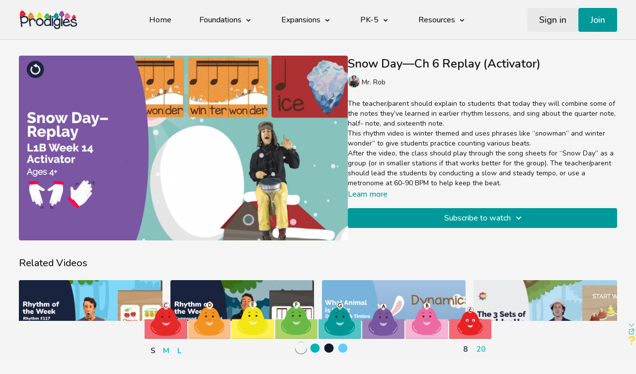

--- FILE ---
content_type: text/html; charset=utf-8
request_url: https://play.prodigies.com/programs/612048
body_size: 112809
content:
<!DOCTYPE html>
<html lang="en" class="h-full">
  <head>
    <meta name="csrf-param" content="authenticity_token" />
<meta name="csrf-token" content="8TNUauGPRHNEHJos3eOBGymXDW5BxwyAx5qajDSIX-PUloVMh4vFrNRMhH5KLZVZ6YylDkqK8EqlvJhiM66fbg" />
    <meta charset="utf-8">
    <meta name="viewport" content="width=device-width, initial-scale=1.0">

    <link rel="preconnect" href="https://alpha.uscreencdn.com">
    <link rel="preconnect">
    <link rel="stylesheet" href="https://fonts.googleapis.com/css2?family=Inter:wght@400;500;600;700&amp;display=swap">

    <script src="https://assets-gke.uscreencdn.com/vite/assets/web-components-Q92VYmxY.js" crossorigin="anonymous" type="module"></script><link rel="modulepreload" href="https://assets-gke.uscreencdn.com/vite/assets/preload-helper-B8hUOznO.js" as="script" crossorigin="anonymous">
    <script src="https://assets-gke.uscreencdn.com/vite/assets/storefront_hotwire-DK-n4KQg.js" crossorigin="anonymous" type="module"></script><link rel="modulepreload" href="https://assets-gke.uscreencdn.com/vite/assets/preload-helper-B8hUOznO.js" as="script" crossorigin="anonymous">
<link rel="modulepreload" href="https://assets-gke.uscreencdn.com/vite/assets/stream_actions-DDElAbmE.js" as="script" crossorigin="anonymous"><link rel="stylesheet" href="https://assets-gke.uscreencdn.com/vite/assets/storefront_hotwire-CD-fzqYe.css" media="screen" />
    <script src="https://assets-gke.uscreencdn.com/vite/assets/storefront_analytics-7mP4jCZg.js" crossorigin="anonymous" type="module"></script><link rel="modulepreload" href="https://assets-gke.uscreencdn.com/vite/assets/analytics-C1tZki_J.js" as="script" crossorigin="anonymous">
    <link rel="stylesheet" href="https://assets-gke.uscreencdn.com/vite/assets/tailwind-Ci0PQ3Zx.css" media="all" />
    <link rel="stylesheet" href="https://assets-gke.uscreencdn.com/vite/assets/storefront_common-UgTNt1SK.css" media="all" />

      <script>
        window.hotwireCatalog = true
        window.addEventListener('turbo:before-fetch-request', function (event) {
          event.detail.fetchOptions.headers['X-Fastly-Origin'] = "prodigiesmusic"
        })
      </script>
    <script>
      window.apiUrl = "https://api.uscreencdn.com"
      window.apiOrigin = "prodigiesmusic"
    </script>

    <script>
//<![CDATA[
window.gon={};gon.global={"uppy_companion_url":"/uppy","assets_cdn_url":"https://alpha.uscreencdn.com","mixpanel_token":"44e8d04b49529b306bd4a1c79afcc56e"};gon.feature_flags=["themeless","show_captcha","show_captcha_v3","confirm_email_on_gift_card_sign_up","cover_my_fees","checkout_donations","google_play_subscriptionsv2","hotwire_catalog","create_user_on_giveaway_funnel","passwordless_sign_up","rudolph_email_broadcasts","content_moderation","email_capture","automations","mobile_calendar","calendar_push_notifications","apps_update_requests","native_catalog_free_tag_disabled","account_creation_required","banner_with_live_stream_overage","paypal_beta","client_emails_footer","force_shortened_checkout","new_video_get_access_page","new_gifts","real_time_apple_notifications","real_time_roku_notifications","real_time_amazon_notifications","real_time_android_notifications","allow_website_code_customization","overage_billing_for_live_streaming","automate_billing_for_ott_svod","apiv2_collection_video_access_fallback","tailwind_latest","rich_user_profile","pause_subscriptions","stripe_subscriptions","dm_attachments_in_app","live_chat_with_react","new_admin_home","people_v2"];gon.settings={"primary_color":"#009999","commenting":false,"my_library":false,"stats_id":"c43v645rpolt89529v2pesifn","analytics_env_id":"production","chapter_style":"sidebar","store_title":"Prodigies Music","continue_watching":true,"mark_as_watched":true,"live_event_feed_link":null,"locale":"en","autoplay":true,"uplayer":true,"show_notifications_center":false,"time_format":null,"local_timezone":null};gon.currency="USD";gon.locale="en";gon.country="US";gon.stripe="pk_live_DImPqz7QOOyx70XCA9DSifxb";gon.recaptcha_v3_pub_key="6LenX-EZAAAAAAITxgGIXKB3S2OVKsM5r5tg0wKL";gon.store_id=11794;gon.writing_direction="ltr";gon.pixel_user=null;gon.pixel_store=11794;gon.pixel_session="650878af-47d8-47d7-aef1-f00e42a5f1a6";gon.impersonated=null;gon.request_referer=null;gon.ga_id=null;gon.pixel_email=null;gon.environment="production";gon.analytics={"user_id":null,"store_id":11794,"pixel_session":"650878af-47d8-47d7-aef1-f00e42a5f1a6","impersonated":null,"request_referer":null,"ga_id":null,"email":null,"environment":"production"};
//]]>
</script>

    <script>
      var sentryDsn = 'https://4edb6728c95ea31782114638042ef4e2@o282387.ingest.us.sentry.io/4509910289350656'
      var sentryStorefrontActive = true
      var sentryStorefrontSampleRate = 1.0
      var railsEnv = 'production'
      var analyticsHost = 'https://stats.uscreen.io'
      var uscreenStoreId = 11794
      var analyticsConfig = null
      var storeId = 11794
    </script>

      <link rel="shortcut icon" href="https://alpha.uscreencdn.com/images/favicontypes/11979/favicon.1694623456.png">



      <script src="https://js.stripe.com/v3/" async></script>

    <script
  type="module"
  crossorigin
  src="https://cdn.jsdelivr.net/npm/@uscreentv/video-player@1.3.1/+esm"
></script>

      <title>Snow Day—Ch 6 Replay (Activator)</title>
<meta name="description" content="Snow Day—Ch 6 Replay (Activator)">
<meta name="keywords" content="8Bells">
<!-- Twitter Card data -->
<meta name="twitter:card" content="summary_large_image">
<meta name="twitter:title" content="Snow Day—Ch 6 Replay (Activator)" />
<meta name="twitter:description" content="Snow Day—Ch 6 Replay (Activator)" />
<meta name="twitter:image" content="https://alpha.uscreencdn.com/1110xnull/images/programs/612048/horizontal/big_11794_2Fcatalog_image_2F669710_2FEWz7JxP8Rbs4xrf1n05I_Week_2014-Snow_20replay.png?auto=webp" />
<!-- Open Graph data -->
<meta property="og:title" content="Snow Day—Ch 6 Replay (Activator)" >
<meta property="og:type" content="video.other" >
<meta property="og:url" content="https://play.prodigies.com/programs/612048" >
<meta property="og:image" content="https://alpha.uscreencdn.com/1110xnull/images/programs/612048/horizontal/big_11794_2Fcatalog_image_2F669710_2FEWz7JxP8Rbs4xrf1n05I_Week_2014-Snow_20replay.png?auto=webp" >
<meta property="og:description" content="Snow Day—Ch 6 Replay (Activator)" >
<link rel="canonical" href="https://play.prodigies.com/programs/612048" />
<script type="application/ld+json">
  {
    "@context": "https://schema.org",
    "@type": "VideoObject",
    "name": "Snow Day—Ch 6 Replay (Activator)",
    "description": "Snow Day—Ch 6 Replay (Activator)",
    "thumbnailUrl": "https://alpha.uscreencdn.com/1110xnull/images/programs/612048/horizontal/big_11794_2Fcatalog_image_2F669710_2FEWz7JxP8Rbs4xrf1n05I_Week_2014-Snow_20replay.png?auto=webp",
    "uploadDate": "2020-08-22T17:16:10-04:00",
    "duration": "PT6M52S",
    "contentUrl": "https://play.prodigies.com/programs/612048"
  }
</script>


    <!-- Google Analytics -->
  <script>
    (function(i,s,o,g,r,a,m){i['GoogleAnalyticsObject']=r;i[r]=i[r]||function(){
      (i[r].q=i[r].q||[]).push(arguments)},i[r].l=1*new Date();a=s.createElement(o),
      m=s.getElementsByTagName(o)[0];a.async=1;a.src=g;m.parentNode.insertBefore(a,m)
    })(window,document,'script','//www.google-analytics.com/analytics.js','ga');
    ga('create', 'UA-51463957-1', 'auto');
    ga('send', 'pageview');
    ga('clientTracker.send', 'pageview');
  </script>

<!-- End Google Analytics -->

    <!-- Google Tag Manager -->
<!-- End Google Tag Manager -->


    <style>
    :root {
        --primary: #009999;
        --primary-rgb: 0, 153, 153;
        --contrast-text-color: #FFFFFF;
        --contrast-to-primary-color: #fff;
    }
</style>
<style id="custom-theme-styles" media="all">
    body.light {
        --main-color-h: 0;
        --main-color-s: 100;
        --main-color-l: 100;
        --ds-bg-main: hsl(0, 100%, 100%);

        --ds-bg-default: hsl(var(--main-color-h), calc(var(--main-color-s) * 1%), 96%);
        --ds-bg-inset: hsl(var(--main-color-h), calc(var(--main-color-s) * 1%), 91%);
        --ds-bg-overlay: hsl(var(--main-color-h), calc(var(--main-color-s) * 1%), 98%);
        --ds-bg-subtle: hsl(var(--main-color-h), calc(var(--main-color-s) * 1%), 91%);

        --ds-border-default: hsl(var(--main-color-h), calc(var(--main-color-s) * 1%), 85%);
        --ds-fg-default: hsl(var(--main-color-h), calc(var(--main-color-s) * 1%), 8%);
        --ds-fg-muted: hsl(var(--main-color-h), calc(var(--main-color-s) * 1%), 25%);
        --ds-fg-subtle: hsl(var(--main-color-h), calc(var(--main-color-s) * 1%), 50%);
    }

    body.dark {
        --main-color-h: 0;
        --main-color-s: 100;
        --main-color-l: 0;
        --ds-bg-main: hsl(0, 100%, 0%);

        --ds-bg-default: hsl(var(--main-color-h), calc(var(--main-color-s) * 1%), 10%);
        --ds-bg-overlay: hsl(var(--main-color-h), calc(var(--main-color-s) * 1%), 2%);
        --ds-bg-inset: hsl(var(--main-color-h), calc(var(--main-color-s) * 1%), 6%);
        --ds-bg-subtle: hsl(var(--main-color-h), calc(var(--main-color-s) * 1%), 15%);

        --ds-border-default: hsl(var(--main-color-h), calc(var(--main-color-s) * 1%), 20%);
        --ds-fg-default: hsl(var(--main-color-h), calc(var(--main-color-s) * 1%), 98%);
        --ds-fg-muted: hsl(var(--main-color-h), calc(var(--main-color-s) * 1%), 70%);
        --ds-fg-subtle: hsl(var(--main-color-h), clamp(7%, calc(calc(var(--main-color-s) - 10) * 1%), 100%), 60%);
    }

    body.dark,
    body.light {
        --main-color-h: 0;
        --main-color-s: 0;
        --main-color-l: 95;
        --ds-bg-main: hsl(0, 0%, 95%);
    }
</style>

    <script src="https://unpkg.com/axios/dist/axios.min.js"></script>
<script>
  const FOUNDATIONS_SUBSCRIPTIONS = [211696, 211694, 210476, 210210];
  const EXPANSIONS_SUBSCRIPTIONS = [211696, 210476];
  const PK5_SUBSCRIPTIONS = [210055];

  const FOUNDATIONS_CATEGORIEES = [39882, 248175, 250170, 250173, 237539, 44332, 57836];
  const EXPANSIONS_CATEGORIEES = [39882, 44015, 44016, 248175, 250170, 250173, 237539, 44332, 57836];
  const PK5_CATEGORIEES = [240441, 256514, 39882, 44332, 24741, 250173, 237539, 248175];

  (async () => {
    try {
      const { data: session } = await axios.get('/api/sessions', { headers: { 'Accept': 'application/json' }});
      if (!session?.logged) return;

      const { data: user } = await axios.get('/api/users/me', { headers: { 'Accept': 'application/json' }});
      if (!user?.subscriber) return;

      const { data: subscription } = await axios.get('/api/subscriptions/active', { headers: { 'Accept': 'application/json' }});
      const planId = Number(subscription?.plan?.id);
      if (!Number.isFinite(planId)) return;

      const subscriptionConfigs = [
        { name: 'EXPANSIONS', planIds: EXPANSIONS_SUBSCRIPTIONS, categoryIds: EXPANSIONS_CATEGORIEES },
        { name: 'PK5', planIds: PK5_SUBSCRIPTIONS, categoryIds: PK5_CATEGORIEES },
        { name: 'FOUNDATIONS', planIds: FOUNDATIONS_SUBSCRIPTIONS, categoryIds: FOUNDATIONS_CATEGORIEES },
      ];

      const matchedConfigs = subscriptionConfigs.filter(({ planIds }) => planIds.includes(planId));
      if (!matchedConfigs.length) return;

      const allowedCategoryIds = [...new Set(matchedConfigs.flatMap(({ categoryIds }) => categoryIds))];
      if (!allowedCategoryIds.length) return;

      const existingStyle = document.getElementById('subscription-category-filter');
      if (existingStyle) existingStyle.remove();

      const style = document.createElement('style');
      style.id = 'subscription-category-filter';
      style.type = 'text/css';

      const categorySelectors = allowedCategoryIds
        .map((id) => `.category-group[data-category-id="${id}"]`)
        .join(',\n');

      const cssRules = [
        '.category-group { display: none !important; }',
        categorySelectors ? `${categorySelectors} {\n  display: flex !important;\n}` : '',
        '#continue_watching_row .category-group,\n#favorites_row .category-group {\n  display: flex !important;\n}',
      ]
        .filter(Boolean)
        .join('\n');

      style.textContent = cssRules;
      document.head.appendChild(style);
    } catch (error) {
      console.error('Access control error:', error);
    }
  })();
</script>


<!-- Deadline Funnel --><script type="text/javascript" data-cfasync="false">function SendUrlToDeadlineFunnel(e){var r,t,c,a,h,n,o,A,i = "ABCDEFGHIJKLMNOPQRSTUVWXYZabcdefghijklmnopqrstuvwxyz0123456789+/=",d=0,l=0,s="",u=[];if(!e)return e;do r=e.charCodeAt(d++),t=e.charCodeAt(d++),c=e.charCodeAt(d++),A=r<<16|t<<8|c,a=A>>18&63,h=A>>12&63,n=A>>6&63,o=63&A,u[l++]=i.charAt(a)+i.charAt(h)+i.charAt(n)+i.charAt(o);while(d<e.length);s=u.join("");var C=e.length%3;var decoded = (C?s.slice(0,C-3):s)+"===".slice(C||3);decoded = decoded.replace("+", "-");decoded = decoded.replace("/", "_");return decoded;} var dfUrl = SendUrlToDeadlineFunnel(location.href); var dfParentUrlValue;try {dfParentUrlValue = window.parent.location.href;} catch(err) {if(err.name === "SecurityError") {dfParentUrlValue = document.referrer;}}var dfParentUrl = (parent !== window) ? ("/" + SendUrlToDeadlineFunnel(dfParentUrlValue)) : "";(function() {var s = document.createElement("script");s.type = "text/javascript";s.async = true;s.setAttribute("data-scriptid", "dfunifiedcode");s.src ="https://a.deadlinefunnel.com/unified/reactunified.bundle.js?userIdHash=eyJpdiI6Ik9IcFE2dDJnaDdvWlhZZVRhemRXcGc9PSIsInZhbHVlIjoiWW9PZnBjeGRpSGVrZFBcL3gyMUJ4UXc9PSIsIm1hYyI6Ijk1OWE5MTYwYzcxMWEyNDQ2ZDE3Yzg2ZDM4ZDc1YjM3MmUzYWE3ZDAxNGZiMjdlMDY5ZTRlMzVjYmNhZmJjNjUifQ==&pageFromUrl="+dfUrl+"&parentPageFromUrl="+dfParentUrl;var s2 = document.getElementsByTagName("script")[0];s2.parentNode.insertBefore(s, s2);})();</script><!-- End Deadline Funnel -->

<script>
(function () {
  const APP_ID = "g8gme9fh";

  // Lightweight GET helper: prefers axios, falls back to fetch
  function getJSON(url) {
    if (window.axios) {
      return window.axios
        .get(url, { headers: { Accept: "application/json" } })
        .then(r => r.data);
    }
    return fetch(url, { headers: { Accept: "application/json" } })
      .then(r => (r.ok ? r.json() : Promise.reject(new Error("HTTP " + r.status))));
  }

  // Load Intercom widget once and cache the promise
  function loadIntercom() {
    if (window.Intercom && window.Intercom.booted) return Promise.resolve();
    if (window.__intercomLoadPromise) return window.__intercomLoadPromise;

    window.__intercomLoadPromise = new Promise(resolve => {
      const s = document.createElement("script");
      s.async = true;
      s.src = "https://widget.intercom.io/widget/" + APP_ID;
      s.onload = resolve;
      (document.head || document.body).appendChild(s);
    });
    return window.__intercomLoadPromise;
  }

  async function initIntercom() {
    // Base settings for guests
    const settings = { app_id: APP_ID };

    try {
      // Check session
      const sessionResp = await getJSON("/api/sessions", { headers: { 'Accept': 'application/json' }});
      if (sessionResp && sessionResp.logged) {
        // Enrich with user info when logged in
        const user = await getJSON("/api/users/me", { headers: { 'Accept': 'application/json' }});
        if (user) {
          if (user.name) settings.name = user.name;
          if (user.email) settings.email = user.email;
        }
      }
    } catch (_) {
      // Silent fail: keep guest settings
    }

    window.intercomSettings = settings;

    // Ensure widget is loaded, then boot or update
    await loadIntercom();
    if (typeof window.Intercom === "function") {
      if (!window.__intercomBooted) {
        window.Intercom("boot", settings);
        window.__intercomBooted = true;
      } else {
        window.Intercom("update", settings);
      }
    }
  }

  // Run on load; expose a manual refresher for SPA routes if needed
  function start() {
    initIntercom();
    window.refreshIntercomUser = initIntercom; // optional reuse
  }

  if (document.readyState === "complete") start();
  else window.addEventListener("load", start);
})();
</script>


<!-- Redirect Root to /catalog -->
<script>
  if (window.location.pathname === '/' || window.location.pathname === '/index.html') {
    window.location.replace('/catalog');
  }
  // If location is /not_found, then redirect to https://play.prodigies.com/programs/playtime-prodigies?categoryId=50404
  if (window.location.href === 'https://play.prodigies.com/not_found' || window.location.href === 'https://play.prodigies.com/not_found/') {
    window.location.href = 'https://play.prodigies.com/programs/playtime-prodigies?categoryId=50404';
  }
</script>

<!-- Google tag (gtag.js) 2024 Sign Up -->
<script async src="https://www.googletagmanager.com/gtag/js?id=AW-977197372"></script>
<script>
  window.dataLayer = window.dataLayer || [];
  function gtag(){dataLayer.push(arguments);}
  gtag('js', new Date());

  gtag('config', 'AW-977197372');
</script>


<style>
  @import url('https://fonts.googleapis.com/css2?family=Nunito:wght@100;200;300;400;500;600;700;800;900&display=swap');

  h1, h2, h3, h4, h5, .s-button {
    font-family: 'Nunito';
    font-weight: 900;
  }

  body, html, .p {
    font-family: 'Nunito';
    font-weight: 400;
  }

  a {
    font-family: 'Nunito';
    font-weight: 700;
  }

  .col-span-full {
    font-family: 'Nunito';
    font-weight: 700;
  }

</style>

<style>

.variant-light.color-primary[data-v-34fb8360] {
    background: #ffd25b!important;
    color: #1b233e!important;
    font-size: 20px;
}



.plan-content[data-v-b3cb91c0] {
    align-items: center;
    text-align: center;
    }

.mobile-customer-infor-footer {
  display: none!important;
}
.customer-info-footer--title {
  background: #0f9e99;
  padding: 15px 20px;
  border-radius: 15px;
  font-size: 15px;
  font-weight: 600;
  color: #1b233e;
  text-align: center;
  margin: 20px auto;
  position: relative;
}
.customer-info-footer--title + img {
  max-width: 250px;
  margin: 0 auto;
}
.customer-info-footer--title:before,
.customer-info-footer--title:after {
  content: '';
  display: block;
  position: absolute;
  background: url('https://s3.amazonaws.com/unode1/assets/11794/nXiCr67oRhXxNcpVxVmO_quotes.svg') center no-repeat;
  background-size: contain;
  width: 28px;
  height: 28px;
}

.customer-info-footer--title:before {
  top: -10px;
  left: -10px;
}

.customer-info-footer--title:after {
  bottom: -10px;
  right: -10px;
  transform: rotate(180deg);
}

@media screen and (max-width: 991px) {
  .customer-info-footer {
    display: none;
  }
  .mobile-customer-infor-footer {
    display: block;
    max-width: 150px;
    margin-top: -25px;
  }
  .card .description.touched {
    display: flex;
    align-items: flex-start;
    justify-content: center;
  }
}

/*
.dropdown--body a:hover {
  background-color: #007f7c !important;
}
*/

.custom-header-wrap {
  margin: 0 auto;
  display:flex !important;
  align-items:center !important;
}

@media (max-width: 768px) {
  .custom-header-wrap {
   margin: 0 0 0 auto;
  }
}

/* Teal changes */

div[data-v-050f08fe] div.right-side[data-v-7979a020], div[data-v-007b2104] div.right-side[data-v-7979a020] {
  background:#0f9e99 !important;
  color:#1b233e;
}

/* div div p {
  color:#FFF;
} */

div[data-v-122f65fe] div.md,  div[data-v-122f65fe] a {
  color:#1b233e !important;
}

h2.customer-info-footer--title {
  background:#FFD25B;
}

div.customer-info-footer h2.customer-info-footer--title {
  color:#000;
}

.customer-info-footer img {
  display:none;
}

div[data-v-122f65fe] {
  color:#1b233e !important;
}

/*
footer a,
footer #store-title,
#website-header #website-links ul > li a  {
  color: #fff;
}

/*
#website-header #website-links li > ul li a {
  color: #000;
} */

</style>

	


<style>
  div.btns-block > a.cancel-btn {
    color: #2a3135 !important;
  }
  /*code added by PG to align logo to left*/
  /*body > div.header > div > div > div.top_menu--logo {*/
  /*margin: auto!important;*/
}
  /*code added by PG to align logo to left*/
</style>

<style>
/*code added by Daniel on Nov 22 to add a message in the delete user page*/

  body > div.relative.z-100 > div:nth-child(1) > div > div:nth-child(2) > div.flex.flex-col.mt-8 > div > label:after {
   margin-top: 2em;
    content: "Reach out to support@prodigies.com to confirm that your subscription is cancelled before deleting this account";
    border: 1px solid #B2D4CD;
    background-color: #B2D4CD;
    display: block;
  }
 /*end of Daniel's code*/

.catalog .category-group:nth-last-child(-n+4){
  height: 0px;
  visibility: hidden;
}

/* hide category 20 bells, 8 bells */
[data-category-id="57815"],
[data-category-id="48215"] {
  display: none;
}

.custom-header-wrap {
  margin: 0 auto;
  display:flex !important;
  align-items:center !important;
}

 
</style>


<script>
  window.intercomSettings = {
    api_base: "https://api-iam.intercom.io",
    app_id: "g8gme9fh"
  };
</script>
<script>
// We pre-filled your app ID in the widget URL: 'https://widget.intercom.io/widget/g8gme9fh'
(function(){var w=window;var ic=w.Intercom;if(typeof ic==="function"){ic('reattach_activator');ic('update',w.intercomSettings);}else{var d=document;var i=function(){i.c(arguments);};i.q=[];i.c=function(args){i.q.push(args);};w.Intercom=i;var l=function(){var s=d.createElement('script');s.type='text/javascript';s.async=true;s.src='https://widget.intercom.io/widget/g8gme9fh';var x=d.getElementsByTagName('script')[0];x.parentNode.insertBefore(s,x);};if(document.readyState==='complete'){l();}else if(w.attachEvent){w.attachEvent('onload',l);}else{w.addEventListener('load',l,false);}}})();
</script>
<!-- <script src="/assets/lifetime_membership_dashboard.js"></script> -->
<script>
  let lifetime = false;
  let getLifetimeInfo = () => {
    if (location.href.includes('/account')) {
        axios.get(`/api/sessions`, { headers: { 'Accept': 'application/json' }}).then(response => {
        let data = response.data
          if (data.logged) {
            axios.get(`/api/ownerships`, { headers: { 'Accept': 'application/json' }}).then(response => {
              let data = [...response.data]
              data.forEach( product => {
                if (product.product_id === 47458 || product.product_id === 50911 || product.product_id === 210515 || product.product_id === 210492 || product.product_id === 210225 || product.product_id === 66615) {
                  lifetime = true;
                  axios.get(`/api/users/me`, { headers: { 'Accept': 'application/json' }}).then(response => {
                    let user = response.data;
                    if (!user.subscriber) {
                      hideSubscription()
                    }
                  })
                  
                }
              })
            })
          }
        })
    }
  }

  let hideSubscription = () => {
    if (location.href.includes('/account')) {
      if(lifetime) {
        let subBlock = document.getElementById('user_subscription')
        if(!subBlock.classList.contains('touched')) {
          let wrapper = subBlock.closest('div.flex')
          wrapper.style.display = 'none'
          wrapper.classList.add('touched')
        }
      }
    }
    setTimeout(hideSubscription, 500)
  }


  getLifetimeInfo()
  
</script>




<!-- START BELLS -->
<style>
div.bell {
    position: relative;
}
img.bell_active_image {
    position: absolute;
    top: 0;
    left: 0;
}
div.bells_container {
    --prodigies-teal: #00b3b3;
    --prodigies-red: #C51A21;
    --prodigies-dark-blue: #0F1C2D;
    --prodigies-off-white: #EAFFFD;
    --prodigies-light-blue: #66CCFF;
    --prodigies-grey: #F4F4F4;
    --prodigies-yellow: #FFD700;
    --twenty-percent-black: rgba(0,0,0,0.2);
    --twenty-percent-white: rgba(255,255,255,0.2);
}
div.bells_color_scheme_teal {
    --bells-container-background-color: var(--prodigies-teal);
    --bells-container-border-color: var(--prodigies-yellow);
    --bells-container-text-color: var(--prodigies-off-white);
    --bells-container-active-link-color: var(--bells-container-border-color);
    --size-option-background-color: var(--twenty-percent-black);
}
div.bells_color_scheme_dark_blue {
    --bells-container-background-color: var(--prodigies-dark-blue);
    --bells-container-border-color: var(--prodigies-teal);
    --bells-container-text-color: var(--prodigies-off-white);
    --bells-container-active-link-color: var(--bells-container-border-color);
    --size-option-background-color: var(--twenty-percent-white);
}
div.bells_color_scheme_light_blue {
    --bells-container-background-color: var(--prodigies-light-blue);
    --bells-container-border-color: var(--prodigies-dark-blue);
    --bells-container-text-color: var(--prodigies-off-white);
    --bells-container-active-link-color: var(--prodigies-dark-blue);
    --size-option-background-color: var(--twenty-percent-white);
}
div.bells_color_scheme_grey {
    --bells-container-background-color: var(--prodigies-grey);
    --bells-container-border-color: transparent;
    --bells-container-text-color: var(--prodigies-teal);
    --bells-container-active-link-color: var(--prodigies-dark-blue);
    --size-option-background-color: var(--prodigies-grey);
}
div.bells_container_small_8 {
    transition: all 0.5s ease-in-out;
}
div.bells_container_small_20 {
}
div.bells_container_small_20 div.bells {
    margin-top:-6%;
}
div.bells_size_small {
    transition: all 0.5s ease-in-out;
}
div.bells_container_size_small_8 .bells_container_inner {
    width:50vw;
    max-width:50vw;
}
div.bells_container_medium_8 {
    transition: all 0.5s ease-in-out;
}
div.bells_container_medium_20 {
    transition: all 0.5s ease-in-out;
}
div.bells_size_medium {
    transition: all 0.5s ease-in-out;
}
div.bells_container_large_8 {
    transition: all 0.5s ease-in-out;
}
div.bells_container_large_20 {
    transition: all 0.5s ease-in-out;
    padding-top:.7rem;
}
div.bells_size_large {
    transition: all 0.5s ease-in-out;
}
div.bells_container_inner_small {
    width:45vw;
    max-width:45vw;
    min-width:700px;
    transition: all 0.5s ease-in-out;
}
div.bells_container_inner_medium {
    width:70vw;
    max-width:70vw;
    min-width:800px;
    transition: all 0.5s ease-in-out;
}
div.bells_container_inner_large {
    width:97.5vw;
    max-width:97.5vw;
    transition: all 0.5s ease-in-out;
}
div.bells_container {
    background:var(--bells-container-background-color);
    position:fixed;
    bottom:0;
    left:0;
    right:0;
    transition: all 0.5s ease-in-out;
    justify-content:flex-start;
    display:flex;
    row-gap:4%;
    flex-direction:column;
}
div.bells_container_inner {
    margin-left:auto;
    margin-right:auto;
    transition: all 0.5s ease-in-out;
}
div .panel_controls {
    display:flex;
    flex-direction: column;
    position:absolute;
    top:3%;
    right:0.2%;
    column-gap:.5rem;
    row-gap:5%;
    width:1%;
    color: var(--bells-container-text-color);
    justify-content: start;
    flex-wrap:wrap;
    z-index:300;
}
div.bells_container .panel_controls a {
    color: var(--bells-container-text-color);
}
div.bells_container .panel_controls a:hover {
    color: var(--bells-container-active-link-color);
    cursor:pointer;
}
div.bells_container .panel_controls a#popout_button {
    opacity:1;
    transition: all 0.5s ease-in-out;
}
div.bells_container .panel_controls a#help_button {
    margin-top:.3rem;
}
div.bells_container.minimized .panel_controls a#popout_button {
    opacity:0;
}
div.bells_container.minimized .panel_controls a#minimize_button svg {
    transform:rotate(180deg) scale(1.5);
    transition: all 0.5s ease-in-out;
}
.animated_bounce {
    animation: wiggle 2s infinite ease-in-out;
    transition: all 0.5s ease-in-out;
}
.animated_bounce svg {
    color:#FFD702;
    transition: all 0.5s ease-in-out;
}
@keyframes bounce {
    0% {
        transform: translateY(0);
    }
    50% {
        transform: translateY(-10px);
    }
    100% {
        transform: translateY(0);
    }
}
@keyframes wiggle {
    0% {
      transform: rotate(-3deg) scale(1.3);
    }
    20% {
      transform: rotate(20deg) scale(1.3);
    }
    40% {
      transform: rotate(-15deg) scale(1.4);
    }
    60% {
      transform: rotate(5deg) scale(1.3);
    }
    90% {
      transform: rotate(-1deg) scale(1.3);
    }
    100% {
      transform: rotate(0) scale(1.2);
    }
  }
  @keyframes heyThere {
    0% {
      transform: translateY(0) scale(1);
    }
    50% {
      transform: translateY(-10px) scale(1.1);
    }
    100% {
      transform: translateY(0);
    }
  }
div.bells_help_overlay_container {
    position:fixed;
    top:0;
    left:0;
    width:100%;
    height:100%;
    background:rgba(0,0,0,0.3);
    display:flex;
    justify-content:center;
    align-items:center;
    opacity:0;
    visibility:hidden;
    pointer-events:none;
    transition:opacity 0.3s ease;
}
div.bells_help_overlay_inner {
    background:#0E1C2D;
    padding:0 1.5rem;
    border-radius:1rem;
    border:5px solid #FFD702;
    width:80%;
    max-width:700px;
    height:auto;
    max-height:80%;
    overflow:hidden;
    position:relative;
    transform:scale(0.95);
    opacity:0;
    transition:opacity 0.3s ease, transform 0.3s ease;
}
div.bells_help_overlay_content {
    color:#EAFFFD;
    padding-bottom:1.5rem;
    overflow-x:hidden;
    overflow-y:auto;
}
div.bells_help_overlay_content h2 {
    margin-bottom:0;
    color:#FFD702;
    font-size:2rem;
}
div.bells_help_overlay_content h3 {
    color:#FFD702;
    font-size:1.5rem;
    margin-bottom:0;
}
div.bells_help_overlay_content_table {
    display:flex;
    flex-direction:column;
    row-gap:1.3rem;
    margin-bottom:1rem;
}
div.bells_help_overlay_content_table div:first-of-type div {
    font-weight:bold;
    font-size:1.2rem;
    color: #E82829;
    justify-content:center;
}
div.bells_help_overlay_content_table div {
    display:flex;
    flex-direction:row;
    column-gap:2rem;
    align-items:center;
    align-items:flex-start;
}
div.bells_help_overlay_content_table div > div:first-of-type {
    font-weight:bold;
    flex-basis:25%;
}
div.bells_help_overlay_content_table div:not(:first-of-type) > div:first-of-type {
    flex-wrap:wrap;
    font-family:Monospace;
    color:#00b3b3;
}
div.bells_help_overlay_content_table div > div:last-of-type {
    flex-basis:75%;
}
div.bells_help_overlay_inner .close_button {
    position:absolute;
    top:-2%;
    right:-2%;
}
div.bells_help_overlay_inner .close_button_inner {
    position:relative;
    width:1.8rem;
    height:1.8rem;
    display:flex;
    justify-content:center;
    align-items:center;
    cursor:pointer;
    background:#00b3b3;
    border-radius:50%;
    border: 4px solid white;
    padding:.1rem;
}
div.bells_help_overlay_inner .close_button_inner a {
    color: #FFF;
    text-decoration:none;
    font-size:1.5rem;
}
div.bells_container div.help_message {
    position:absolute;
    width:100%;
    display:flex;
    justify-content: center;
    align-items:flex-end;
    flex-wrap:nowrap;
}
div.bells_container .panel_controls svg {
    width:100%;
    margin:0;
    padding:0;
    height:100%;
    cursor:pointer;
}
div#bells_help_button {
    transition: all 0.5s ease-in-out;
}
div.bells_container.minimized {
    height:5rem;
    transform:translateY(70%);
    border:none;
    background:transparent;
    color:var(--prodigies-dark-blue);
}
div.bells_container a {
    color:var(--bells-container-text-color);
    transition: all 0.5s ease-in-out;
}
div.bells_container.minimized a {
    color:var(--prodigies-dark-blue);
}
div.bells_container.minimized .bells, div.bells_container.minimized .options {
    transform:translateY(90%);
}
div.bell {
    width:0;
    cursor:pointer;
    transition: all 0.5s ease-in-out;
}
div.bell.shown {
    width:100%;
}
div.bells {
    margin-left:auto;
    margin-right:auto;
    margin-top:-5%;
    display:flex;
    position:relative;
    flex-direction:column;
    justify-content:flex-start;
    align-items:center;
    transition: all 0.5s ease-in-out;
    width:100%;
}
div.bells_top_row {
    display:flex;
    margin-top:-1.3%;
    flex-direction:row;
    width:92%;
    column-gap:.5rem;
    transition: all 2s 0.5s ease-in-out;
    height:0px;
}
div.bells_top_row.shown {
    transition: all 2s 0.5s ease-in-out;
    height:auto;
}
div.bells_top_row .bell {
    transform:translateY(20rem) scale(0) rotateX(90deg);
    opacity:0;
    transition: all 0.5s ease-in-out;
    flex-basis:9%;
    margin-top:-.3%;
}
div.bells_top_row .bell.shown {
    transform:translateY(2rem) scale(1) rotateX(0);
    opacity:1;
    height:auto;
}
div.bells_main_row {
    display:flex;
    flex-direction:row;
    justify-content:flex-start;
    align-items:center;
    column-gap: 0.5%;
    margin-top:-.5%;
    transition: all 0.5s ease-in-out;
}
div.bells_main_row, div.bells_top_row {
}
div.option_row {
    margin: 0 auto;
    transition: all 0.5s ease-in-out;
    display:flex;
    flex-direction:row;
    justify-content:space-between;
    align-items:space-between;
    width:98.5%;
    z-index:300;
}
div.option_row_small {
}
div.option_row_medium {
}
div.option_row_large {
}
div.bells {
}
div#background_color_option {
    display:flex;
}
div#bell_size_option {
    background-color:var(--size-option-background-color);
    border-radius: .4rem .4rem 0 0;
    display:flex;
    justify-content: center;
    align-items: center;
    column-gap:0rem;
}
div#bell_size_option img {
    cursor:pointer;
}
div.bells div.bell img {
    width: 100%;
    cursor:pointer;
}
div.bells div.bell {
    position:relative;
    transition: all 0.5s ease-in-out forwards;
}
div.bells div.bell img.bell_image {
    opacity:0;
    animation: slideIn 0.5s ease 0.5s forwards;
}
@keyframes slideIn {
    0% {
        opacity:0;
        transform: translateY(100%);
    }
    100% {
        opacity:1;
        transform: translateY(0);
    }
}
div.option_row {
    display:flex;
    flex-direction:row;
    justify-content:space-between;
    color:var(--bells-container-text-color);
    font-size:.8rem;
}
body#bells_popout div.option_row {
    font-size:1.2vw;
    text-align:right;
    margin-right:auto;
    margin-left:auto;
}
body#bells_popout div.bells {
}
body#bells_popout div.panel_controls {
    right:1.5vw;
    transition: all 0.5s ease-in-out;
}
body#bells_popout div.panel_controls svg {
    width: 8vh;
    max-width: 1.8vw;
    min-width: .5vw;
}
div.option_row svg {
    cursor:pointer;
    margin-left:.25rem;
    margin-right:.25rem;
    height:98%;
}
div.option_row a {
    color: var(--bells-container-text-color);
    text-decoration: none;
    font-size: 1.2em;
    font-weight: 600;
    padding: 0.2em .5em;
    border-radius: 0.5em .5em 0 0;
    transition: background-color 0.5s ease;
}
div.option_row a:hover {
    color: var(--bells-container-text-color);
}
div.option_row a.active {
    color: var(--bells-container-active-link-color);
}
div.option_row #background_color_option {
    text-align:center;
    justify-content:center;
}
body#bells_popout {
    height:100%;
    min-height:100vh;
}
body#bells_popout .bells_container {
    height:100%;
    width:100%;
    max-width:100vw;
    justify-content:center;
}
body#bells_popout .bells_container_inner {
    width: 98vw;
    height:100%;
    max-width:98vw;
    display:flex;
    flex-direction:column;
    justify-content:space-between;
}
body#bells_popout .bells_container .bells {
    justify-content:center;
    height:100%;
    padding:0;
    margin:0 auto;
}
.bubble {
    position: relative;
    font-family: sans-serif;
    font-size: 18px;
    line-height: 24px;
    width: 35%;
    background: var(--prodigies-yellow);
    border-radius: 40px;
    padding: 24px;
    text-align: center;
    color: #000;
    opacity: 0;
    visibility: hidden;
    transition: all 0.5s ease-in-out;
    bottom: calc(var(--bells-container-height)*1.8);
}
.bubble.shown {
    opacity: 1;
    visibility: visible;
    transition: all 0.5s ease-in-out;
}
.bubble-bottom-left:before {
    content: "";
    width: 0px;
    height: 0px;
    position: absolute;
    border-left: 24px solid var(--prodigies-yellow);
    border-right: 12px solid transparent;
    border-top: 12px solid var(--prodigies-yellow);
    border-bottom: 20px solid transparent;
    left: 32px;
    bottom: -24px;
}
.bubble-bottom-center:before {
    content: "";
    width: 0px;
    height: 0px;
    position: absolute;
    border-right: 18px solid var(--prodigies-yellow);
    border-left: 12px solid transparent;
    border-top: 12px solid var(--prodigies-yellow);
    border-bottom: 20px solid transparent;
    right: 50%;
    bottom: -24px;
}
.bubble-bottom-right:before {
    content: "";
    width: 0px;
    height: 0px;
    position: absolute;
    border-right: 24px solid var(--prodigies-yellow);
    border-left: 12px solid transparent;
    border-top: 12px solid var(--prodigies-yellow);
    border-bottom: 20px solid transparent;
    right: 32px;
    bottom: -24px;
}
#message_1 {
    transform:translate(-50%, 0%);
}
#message_2 {
    transform:translate(-0%, 0%);
}
#message_3 {
    transform:translate(50%, 0%);
}
@media (max-width: 1770px) {
    div.bells_container_large_20 {
        transition: all 0.5s ease-in-out;
        padding-top:0rem;
    }
    div.bells_top_row {
        margin-top:-1%;
    }
}
@media (max-width: 1450px) {
    div.bells_top_row {
        margin-top:-1.3%;
    }
}
@media (max-width: 1000px) {
    div.bells_container {
        width: 100%;
        justify-content: flex-end;
        padding:0;
        margin:0;
        display:flex;
    }
    div.bells_container_inner {
        min-width:100% !important;
    }
    body#bells_popout .bell {
        height:100vh;
        max-height:100vh;
    }
    .bells {
        display:block;
        width:100%;
        justify-content:center;
        align-items:stretch !important;
        padding:0;
        margin:0;
    }
    .bell {
        transform:translate(0);
        margin:0;
        padding:0;
        height:auto;
        display:flex;
        justify-content:center;
        color:#FFF;
        align-items:center;
        min-width:12.5vw;
        width:100%;
        padding-top:2rem;
        padding-bottom:2rem;
        border-bottom:5px solid var(--prodigies-teal);
        box-shadow: inset 0px 0px 5px 2px rgba(0,0,0,0.05);
        font-size:1.5rem;
    }
    .bell:hover {
        box-shadow: inset 0px 0px 8px 1px rgba(0,0,0,0.4);
    }
    div.bells_main_row {
        column-gap:0;
        justify-content:stretch;
        align-items: stretch;
    }
    div.bell img {
        display:none;
    }
    div#bell-c {
        background:#E82829;
    }
    div#bell-c:after {
        content: "C";
    }
    div#bell-d {
        background:#F39523;
    }
    div#bell-d:after {
        content: "D";
    }
    div#bell-e {
        background:#FDF052;
        color:#512d1b;
    }
    div#bell-e:after {
        content: "E";
    }
    div#bell-f {
        background:#69BA45;
    }
    div#bell-f:after {
        content: "F";
    }
    div#bell-g {
        background:#019696;
    }
    div#bell-g:after {
        content: "G";
    }
    div#bell-a {
        background:#7A559F;
    }
    div#bell-a:after {
        content: "A";
    }
    div#bell-b {
        background:#EC6CA4;
    }
    div#bell-b:hover, div#bell-b .mini_bell_active {
        background:#ec448d;
    }
    div#bell-b:after {
        content: "B";
    }
    div#bell-high-c {
        background:#C41B1F;
    }
    div#bell-high-c:after {
        content: "C";
    }
    div#bell-low-a, div#bell-low-b, div#bell-high-d, div#bell-high-e {
        display:none;
    }
    .panel_controls {
        opacity:0;
        visibility:hidden;
        display: none;
        height:0 !important;
    }
    .option_row {
        opacity:0;
        visibility:hidden;
        height:0;
        display:none;
    }
    div.bells_top_row {
        display:none;
        height:0;
    }
    div.bell {
        min-width:40px;
        width:12.5vw;
    }
}
.bells_container {
    z-index:999;
}
.bells_help_overlay_container {
    z-index:9999991229;
}
.bells_help_overlay_container p {
    color:#FFF;
}
.bells_help_overlay_content_table {
    overflow:auto;
    min-height:400px;
    max-height:40vh;
    margin-top:2rem;
}
.bells_help_overlay_container.is-visible {
    opacity:1;
    visibility:visible;
    pointer-events:auto;
}
div.bells_help_overlay_inner.is-visible {
    opacity:1;
    transform:scale(1);
}
#background_color_option svg {
    cursor:pointer;
    outline:none;
}
#background_color_option svg:focus-visible {
    box-shadow:0 0 0 3px rgba(255,255,255,0.4);
    border-radius:50%;
}
#background_color_option svg.active {
    transform:scale(1.2);
    border-radius:50%;
}
#bell_size_option a, #bell_count_option a {
    cursor:pointer;
}
.bell.spacer {
    width:clamp(12px, 2vw, 32px);
    pointer-events:none;
    opacity:0;
}

</style>
<div class="bells_container bells_color_scheme_grey bells_container_small_8">
    <div class="panel_controls">
        <a href="#" id="minimize_button"><svg viewBox="0 0 1024 1024" class="icon" xmlns="http://www.w3.org/2000/svg" fill="currentColor" stroke="currentColor"><path d="M903.232 256l56.768 50.432L512 768 64 306.432 120.768 256 512 659.072z" fill="currentColor"></path></svg></a>
        <a href="#" id="popout_button"><svg fill="currentColor" viewBox="0 0 36 36" xmlns="http://www.w3.org/2000/svg" stroke="currentColor"><path d="M27,33H5a2,2,0,0,1-2-2V9A2,2,0,0,1,5,7H15V9H5V31H27V21h2V31A2,2,0,0,1,27,33Z"></path><path d="M18,3a1,1,0,0,0,0,2H29.59L15.74,18.85a1,1,0,1,0,1.41,1.41L31,6.41V18a1,1,0,0,0,2,0V3Z"></path></svg></a>
        <a href="#" id="help_button"><svg fill="currentColor" xmlns="http://www.w3.org/2000/svg" viewBox="0 0 27.774 27.774"><path d="M10.398,22.811h4.618v4.964h-4.618V22.811z M21.058,1.594C19.854,0.532,17.612,0,14.33,0c-3.711,0-6.205,0.514-7.482,1.543 c-1.277,1.027-1.916,3.027-1.916,6L4.911,8.551h4.577l-0.02-1.049c0-1.424,0.303-2.377,0.907-2.854 c0.604-0.477,1.814-0.717,3.632-0.717c1.936,0,3.184,0.228,3.74,0.676c0.559,0.451,0.837,1.457,0.837,3.017 c0,1.883-0.745,3.133-2.237,3.752l-1.797,0.766c-1.882,0.781-3.044,1.538-3.489,2.27c-0.442,0.732-0.665,2.242-0.665,4.529h4.68 v-0.646c0-1.41,0.987-2.533,2.965-3.365c2.03-0.861,3.343-1.746,3.935-2.651c0.592-0.908,0.888-2.498,0.888-4.771 C22.863,4.625,22.261,2.655,21.058,1.594z"></path></svg></a>
    </div>
    <div class="bells_container_inner bells_container_inner_small">
        <div class="bells bells_size_small">
            <div class="bells_top_row" aria-hidden="true"></div>
            <div class="bells_main_row"></div>
        </div>
        <div class="option_row option_row_small">
            <div class="option" id="bell_size_option">
                <a href="#" id="bell_size_small" data-size="small" class="active">S</a>
                <a href="#" id="bell_size_medium" data-size="medium">M</a>
                <a href="#" id="bell_size_large" data-size="large">L</a>
            </div>
            <div class="option" id="background_color_option">
                <svg id="dot_grey" data-scheme="bells_color_scheme_grey" width="20" height="20" stroke="grey" stroke-width="1"><circle cx="10" cy="10" r="10" fill="var(--prodigies-grey)" /></svg>
                <svg id="dot_teal" data-scheme="bells_color_scheme_teal" width="20" height="20" stroke="white" stroke-width="1"><circle cx="10" cy="10" r="10" fill="var(--prodigies-teal)" /></svg>
                <svg id="dot_dark_blue" data-scheme="bells_color_scheme_dark_blue" width="20" height="20" stroke="white" stroke-width="1"><circle cx="10" cy="10" r="10" fill="var(--prodigies-dark-blue)" /></svg>
                <svg id="dot_light_blue" data-scheme="bells_color_scheme_light_blue" width="20" height="20" stroke="white" stroke-width="1"><circle cx="10" cy="10" r="10" fill="var(--prodigies-light-blue)" /></svg>
            </div>
            <div class="option" id="bell_count_option">
                <a href="#" id="bell_count_8" data-count="8" class="active">8</a>
                <a href="#" id="bell_count_20" data-count="20">20</a>
            </div>
        </div>
    </div>
</div>
<div class="bells_help_overlay_container" aria-hidden="true">
    <div class="bells_help_overlay_inner">
        <div class="close_button">
            <div class="close_button_inner">
                <a href="#" id="bells_help_overlay_close">X</a>
            </div>
        </div>
        <div class="bells_help_overlay_content">
<h2>How to Play the Bells</h2>
<p>Play the bells by clicking on them or using keys 1-8 on your keyboard.
Adjust the size, color scheme, and number of bells using the controls at the bottom.</p>
<h3>Using Your Keyboard</h3>
<p>You can also control the settings with your keyboard:</p>
<div class="bells_help_overlay_content_table">
    <div>
        <div>Keys</div>
        <div>Function</div>
    </div>
    <div>
        <div>1-8</div>
        <div>8-Bell Layout: Plays the bells corresponding to that key.</div>
    </div>
    <div>
        <div>2, 4, 5, 7, 8, 9, -, =</div>
        <div>20-Bell Layout: Plays the bells corresponding to that key in the top row.</div>
    </div>
    <div>
        <div>Q-]</div>
        <div>20-Bell Layout: Plays the bells corresponding to that key in the main row.</div>
    </div>
    <div class="disabled-on-live-pages">
        <div>S, M, L</div>
        <div>Changes the size of the bells.</div>
    </div>
    <div class="disabled-on-live-pages">
        <div>C</div>
        <div>Cycles through the available color schemes.</div>
    </div>
    <div class="disabled-on-live-pages">
        <div>J</div>
        <div>Switches to the 8-bell layout.</div>
    </div>
    <div class="disabled-on-live-pages">
        <div>K</div>
        <div>Expands to the 20-bell layout.</div>
    </div>
    <div class="disabled-on-live-pages">
        <div>?</div>
        <div>Shows the help screen (Escape hides it again).</div>
    </div>
    <div class="disabled-on-live-pages">
        <div>F</div>
        <div>Toggles the pop-out version of the bells.</div>
    </div>
    <div class="disabled-on-live-pages">
        <div>H</div>
        <div>Minimizes or restores the bells panel.</div>
    </div>
</div>
        </div>
    </div>
</div>
<script>

(() => {
  'use strict';

  const BELL_DATA = {
  "bell-low-a-sharp": {
    "audioId": "bell-low-a-sharp-sound",
    "audioSrc": "https://unode1.s3.amazonaws.com/assets%2F%2Fassets%2F15576%2F%2Fbell_low_a_sharp.1760708829.mp3",
    "imageSrc": "https://unode1.s3.amazonaws.com/assets%2F%2Fassets%2F15576%2F%2Fbell_low_a_sharp.1760695048.png",
    "activeImageSrc": "https://unode1.s3.amazonaws.com/assets%2F%2Fassets%2F15576%2F%2Fbell_low_a_sharp_active.1761124775.png",
    "imageAlt": "A Sharp / B Flat Bell",
    "activeImageAlt": "A Sharp / B Flat Bell Active",
    "layout": "top",
    "variant": "extended"
  },
  "bell-c-sharp": {
    "audioId": "bell-low-c-sharp-sound",
    "audioSrc": "https://unode1.s3.amazonaws.com/assets%2F%2Fassets%2F15576%2F%2Fbell_c_sharp.1760708857.mp3",
    "imageSrc": "https://unode1.s3.amazonaws.com/assets%2F%2Fassets%2F15576%2F%2Fbell_c_sharp.1760695106.png",
    "activeImageSrc": "https://unode1.s3.amazonaws.com/assets%2F%2Fassets%2F15576%2F%2Fbell_c_sharp_active.1760695120.png",
    "imageAlt": "C Sharp / D Flat Bell",
    "activeImageAlt": "C Sharp / D Flat Bell Active",
    "layout": "top",
    "variant": "extended"
  },
  "bell-low-d-sharp": {
    "audioId": "bell-low-d-sharp-sound",
    "audioSrc": "https://unode1.s3.amazonaws.com/assets%2F%2Fassets%2F15576%2F%2Fbell_d_sharp.1760708890.mp3",
    "imageSrc": "https://unode1.s3.amazonaws.com/assets%2F%2Fassets%2F15576%2F%2Fbell_d_sharp.1760695180.png",
    "activeImageSrc": "https://unode1.s3.amazonaws.com/assets%2F%2Fassets%2F15576%2F%2Fbell_d_sharp_active.1760695203.png",
    "imageAlt": "D Sharp / E Flat Bell",
    "activeImageAlt": "D Sharp / E Flat Bell Active",
    "layout": "top",
    "variant": "extended"
  },
  "bell-f-sharp": {
    "audioId": "bell-f-sharp-sound",
    "audioSrc": "https://unode1.s3.amazonaws.com/assets%2F%2Fassets%2F15576%2F%2Fbell_f_sharp.1760708911.mp3",
    "imageSrc": "https://unode1.s3.amazonaws.com/assets%2F%2Fassets%2F15576%2F%2Fbell_f_sharp.1760696315.png",
    "activeImageSrc": "https://unode1.s3.amazonaws.com/assets%2F%2Fassets%2F15576%2F%2Fbell_f_sharp_active.1760696339.png",
    "imageAlt": "F Sharp / G Flat Bell",
    "activeImageAlt": "F Sharp / G Flat Bell Active",
    "layout": "top",
    "variant": "extended"
  },
  "bell-g-sharp": {
    "audioId": "bell-g-sharp-sound",
    "audioSrc": "https://unode1.s3.amazonaws.com/assets%2F%2Fassets%2F15576%2F%2Fbell_g_sharp.1760711274.mp3",
    "imageSrc": "https://unode1.s3.amazonaws.com/assets%2F%2Fassets%2F15576%2F%2Fbell_g_sharp.1760696382.png",
    "activeImageSrc": "https://unode1.s3.amazonaws.com/assets%2F%2Fassets%2F15576%2F%2Fbell_g_sharp_active.1760696446.png",
    "imageAlt": "G Sharp / A Flat Bell",
    "activeImageAlt": "G Sharp / A Flat Bell Active",
    "layout": "top",
    "variant": "extended"
  },
  "bell-high-a-sharp": {
    "audioId": "bell-high-a-sharp-sound",
    "audioSrc": "https://unode1.s3.amazonaws.com/assets%2F%2Fassets%2F15576%2F%2Fbell_a_sharp.1760709828.mp3",
    "imageSrc": "https://unode1.s3.amazonaws.com/assets%2F%2Fassets%2F15576%2F%2Fbell_high_a_sharp.1760706474.png",
    "activeImageSrc": "https://unode1.s3.amazonaws.com/assets%2F%2Fassets%2F15576%2F%2Fbell_high_a_sharp_active.1760706485.png",
    "imageAlt": "A Sharp / B Flat Bell",
    "activeImageAlt": "A Sharp / B Flat Bell Active",
    "layout": "top",
    "variant": "extended"
  },
  "bell-high-c-sharp": {
    "audioId": "bell-high-c-sharp-sound",
    "audioSrc": "https://unode1.s3.amazonaws.com/assets%2F%2Fassets%2F15576%2F%2Fbell_high_c_sharp.1760709508.mp3",
    "imageSrc": "https://unode1.s3.amazonaws.com/assets%2F%2Fassets%2F15576%2F%2Fbell_high_c_sharp.1760706528.png",
    "activeImageSrc": "https://unode1.s3.amazonaws.com/assets%2F%2Fassets%2F15576%2F%2Fbell_high_c_sharp_active.1760706545.png",
    "imageAlt": "C Sharp / D Flat Bell",
    "activeImageAlt": "C Sharp / D Flat Bell Active",
    "layout": "top",
    "variant": "extended"
  },
  "bell-high-d-sharp": {
    "audioId": "bell-high-d-sharp-sound",
    "audioSrc": "https://unode1.s3.amazonaws.com/assets%2F%2Fassets%2F15576%2F%2Fbell_high_d_sharp.1760709531.mp3",
    "imageSrc": "https://unode1.s3.amazonaws.com/assets%2F%2Fassets%2F15576%2F%2Fbell_high_d_sharp.1760706588.png",
    "activeImageSrc": "https://unode1.s3.amazonaws.com/assets%2F%2Fassets%2F15576%2F%2Fbell_high_d_sharp_active.1760706600.png",
    "imageAlt": "D Sharp / E Flat Bell",
    "activeImageAlt": "D Sharp / E Flat Bell Active",
    "layout": "top",
    "variant": "extended"
  },
  "bell-low-a": {
    "audioId": "bell-low-a-sound",
    "audioSrc": "https://unode1.s3.amazonaws.com/assets%2F%2Fassets%2F15576%2F%2Fbell_low_a.1760708454.mp3",
    "imageSrc": "https://unode1.s3.amazonaws.com/assets%2F%2Fassets%2F15576%2F%2Fbell_low_a.1760706642.png",
    "activeImageSrc": "https://unode1.s3.amazonaws.com/assets%2F%2Fassets%2F15576%2F%2Fbell_low_a_active.1760706653.png",
    "imageAlt": "First A Bell",
    "activeImageAlt": "First A Bell Active",
    "layout": "main",
    "variant": "extended"
  },
  "bell-low-b": {
    "audioId": "bell-low-b-sound",
    "audioSrc": "https://unode1.s3.amazonaws.com/assets%2F%2Fassets%2F15576%2F%2Fbell_low_b.1760708463.mp3",
    "imageSrc": "https://unode1.s3.amazonaws.com/assets%2F%2Fassets%2F15576%2F%2Fbell_b.1760706695.png",
    "activeImageSrc": "https://unode1.s3.amazonaws.com/assets%2F%2Fassets%2F15576%2F%2Fbell_b_active.1760706706.png",
    "imageAlt": "First B Bell",
    "activeImageAlt": "First B Bell Active",
    "layout": "main",
    "variant": "extended"
  },
  "bell-c": {
    "audioId": "bell-c-sound",
    "audioSrc": "https://unode1.s3.amazonaws.com/assets%2F%2Fassets%2F15576%2F%2Fbell_c.1760708179.mp3",
    "imageSrc": "https://unode1.s3.amazonaws.com/assets%2F%2Fassets%2F15576%2F%2Fbell_c.1760693683.png",
    "activeImageSrc": "https://unode1.s3.amazonaws.com/assets%2F%2Fassets%2F15576%2F%2Fbell_c_active.1760693712.png",
    "imageAlt": "C Bell",
    "activeImageAlt": "C Bell Active",
    "layout": "main",
    "variant": "core"
  },
  "bell-d": {
    "audioId": "bell-d-sound",
    "audioSrc": "https://unode1.s3.amazonaws.com/assets%2F%2Fassets%2F15576%2F%2Fbell_d.1760708188.mp3",
    "imageSrc": "https://unode1.s3.amazonaws.com/assets%2F%2Fassets%2F15576%2F%2Fbell_d.1760706790.png",
    "activeImageSrc": "https://unode1.s3.amazonaws.com/assets%2F%2Fassets%2F15576%2F%2Fbell_d_active.1760706809.png",
    "imageAlt": "D Bell",
    "activeImageAlt": "D Bell Active",
    "layout": "main",
    "variant": "core"
  },
  "bell-e": {
    "audioId": "bell-e-sound",
    "audioSrc": "https://unode1.s3.amazonaws.com/assets%2F%2Fassets%2F15576%2F%2Fbell_e.1760708198.mp3",
    "imageSrc": "https://unode1.s3.amazonaws.com/assets%2F%2Fassets%2F15576%2F%2Fbell_e.1760706844.png",
    "activeImageSrc": "https://unode1.s3.amazonaws.com/assets%2F%2Fassets%2F15576%2F%2Fbell_e_active.1760706855.png",
    "imageAlt": "E Bell",
    "activeImageAlt": "E Bell Active",
    "layout": "main",
    "variant": "core"
  },
  "bell-f": {
    "audioId": "bell-f-sound",
    "audioSrc": "https://unode1.s3.amazonaws.com/assets%2F%2Fassets%2F15576%2F%2Fbell_f.1760708207.mp3",
    "imageSrc": "https://unode1.s3.amazonaws.com/assets%2F%2Fassets%2F15576%2F%2Fbell_f.1760706896.png",
    "activeImageSrc": "https://unode1.s3.amazonaws.com/assets%2F%2Fassets%2F15576%2F%2Fbell_f_active.1760706919.png",
    "imageAlt": "F Bell",
    "activeImageAlt": "F Bell Active",
    "layout": "main",
    "variant": "core"
  },
  "bell-g": {
    "audioId": "bell-g-sound",
    "audioSrc": "https://unode1.s3.amazonaws.com/assets%2F%2Fassets%2F15576%2F%2Fbell_g.1760708217.mp3",
    "imageSrc": "https://unode1.s3.amazonaws.com/assets%2F%2Fassets%2F15576%2F%2Fbell_g.1760706939.png",
    "activeImageSrc": "https://unode1.s3.amazonaws.com/assets%2F%2Fassets%2F15576%2F%2Fbell_g_active.1760706951.png",
    "imageAlt": "G Bell",
    "activeImageAlt": "G Bell Active",
    "layout": "main",
    "variant": "core"
  },
  "bell-a": {
    "audioId": "bell-a-sound",
    "audioSrc": "https://unode1.s3.amazonaws.com/assets%2F%2Fassets%2F15576%2F%2Fbell_a.1760708156.mp3",
    "imageSrc": "https://unode1.s3.amazonaws.com/assets%2F%2Fassets%2F15576%2F%2Fbell_a.1760706992.png",
    "activeImageSrc": "https://unode1.s3.amazonaws.com/assets%2F%2Fassets%2F15576%2F%2Fbell_a_active.1760707002.png",
    "imageAlt": "A Bell",
    "activeImageAlt": "A Bell Active",
    "layout": "main",
    "variant": "core"
  },
  "bell-b": {
    "audioId": "bell-b-sound",
    "audioSrc": "https://unode1.s3.amazonaws.com/assets%2F%2Fassets%2F15576%2F%2Fbell_b.1760708170.mp3",
    "imageSrc": "https://unode1.s3.amazonaws.com/assets%2F%2Fassets%2F15576%2F%2Fbell_b.1760707097.png",
    "activeImageSrc": "https://unode1.s3.amazonaws.com/assets%2F%2Fassets%2F15576%2F%2Fbell_b_active.1760707108.png",
    "imageAlt": "B Bell",
    "activeImageAlt": "B Bell Active",
    "layout": "main",
    "variant": "core"
  },
  "bell-high-c": {
    "audioId": "bell-high-c-sound",
    "audioSrc": "https://unode1.s3.amazonaws.com/assets%2F%2Fassets%2F15576%2F%2Fbell_high_c.1760708492.mp3",
    "imageSrc": "https://unode1.s3.amazonaws.com/assets%2F%2Fassets%2F15576%2F%2Fbell_high_c.1760707139.png",
    "activeImageSrc": "https://unode1.s3.amazonaws.com/assets%2F%2Fassets%2F15576%2F%2Fbell_high_c_active.1760707164.png",
    "imageAlt": "High C Bell",
    "activeImageAlt": "High C Bell Active",
    "layout": "main",
    "variant": "core"
  },
  "bell-high-d": {
    "audioId": "bell-high-d-sound",
    "audioSrc": "https://unode1.s3.amazonaws.com/assets%2F%2Fassets%2F15576%2F%2Fbell_high_d.1760708504.mp3",
    "imageSrc": "https://unode1.s3.amazonaws.com/assets%2F%2Fassets%2F15576%2F%2Fbell_high_d.1760707192.png",
    "activeImageSrc": "https://unode1.s3.amazonaws.com/assets%2F%2Fassets%2F15576%2F%2Fbell_high_d_active.1760707212.png",
    "imageAlt": "High D Bell",
    "activeImageAlt": "High D Bell Active",
    "layout": "main",
    "variant": "extended"
  },
  "bell-high-e": {
    "audioId": "bell-high-e-sound",
    "audioSrc": "https://unode1.s3.amazonaws.com/assets%2F%2Fassets%2F15576%2F%2Fbell_high_e.1760708517.mp3",
    "imageSrc": "https://unode1.s3.amazonaws.com/assets%2F%2Fassets%2F15576%2F%2Fbell_high_e.1760707232.png",
    "activeImageSrc": "https://unode1.s3.amazonaws.com/assets%2F%2Fassets%2F15576%2F%2Fbell_high_e_active.1760707250.png",
    "imageAlt": "High E Bell",
    "activeImageAlt": "High E Bell Active",
    "layout": "main",
    "variant": "extended"
  }
};
  const TOP_ROW_LAYOUT = [
  "bell-low-a-sharp",
  "spacer",
  "bell-c-sharp",
  "bell-low-d-sharp",
  "spacer",
  "bell-f-sharp",
  "bell-g-sharp",
  "bell-high-a-sharp",
  "spacer",
  "bell-high-c-sharp",
  "bell-high-d-sharp"
];
  const MAIN_ROW_LAYOUT = [
  "bell-low-a",
  "bell-low-b",
  "bell-c",
  "bell-d",
  "bell-e",
  "bell-f",
  "bell-g",
  "bell-a",
  "bell-b",
  "bell-high-c",
  "bell-high-d",
  "bell-high-e"
];
  const KEY_BINDINGS = {
  "8": {
    "Digit1": "bell-c",
    "Digit2": "bell-d",
    "Digit3": "bell-e",
    "Digit4": "bell-f",
    "Digit5": "bell-g",
    "Digit6": "bell-a",
    "Digit7": "bell-b",
    "Digit8": "bell-high-c"
  },
  "20": {
    "Digit2": "bell-low-a-sharp",
    "Digit4": "bell-c-sharp",
    "Digit5": "bell-low-d-sharp",
    "Digit7": "bell-f-sharp",
    "Digit8": "bell-g-sharp",
    "Digit9": "bell-high-a-sharp",
    "Minus": "bell-high-c-sharp",
    "Equal": "bell-high-d-sharp",
    "KeyQ": "bell-low-a",
    "KeyW": "bell-low-b",
    "KeyE": "bell-c",
    "KeyR": "bell-d",
    "KeyT": "bell-e",
    "KeyY": "bell-f",
    "KeyU": "bell-g",
    "KeyI": "bell-a",
    "KeyO": "bell-b",
    "KeyP": "bell-high-c",
    "BracketLeft": "bell-high-d",
    "BracketRight": "bell-high-e"
  }
};
  const COLOR_SCHEMES = {
  "dot_teal": "bells_color_scheme_teal",
  "dot_dark_blue": "bells_color_scheme_dark_blue",
  "dot_light_blue": "bells_color_scheme_light_blue",
  "dot_grey": "bells_color_scheme_grey"
};
  const DEFAULT_DISABLED_PATH_PREFIXES = ['/checkout/', '/join', '/catalog', '/account', '/connect', '/categories/pk-5', '/editor', '/catalog',
'/sign_in',
'/sign_in?passwordless=false&email=',
'/forgot_password',
'/categories/playlists',
'/categories/pk-5-courses',
'/categories/songbooks',
'/categories/printables',
'/categories/sheet-music',
'/categories/pk-5',
'/categories/index',
'/categories/workbooks'];
  const DEFAULT_DISABLED_MATCHES = [/preschool-live/i];

  const state = {
    bellCount: 8,
    size: 'small',
    colorScheme: 'bells_color_scheme_grey',
    keyboardEnabled: window.BELLS_SCRIPT_DISABLE_KEYBOARD !== true,
    isBirthdayProgram: window.location.href.toLowerCase().includes('birthday')
  };

  const sizeOptions = ['small', 'medium', 'large'];
  const bellCountOptions = [8, 20];
  const preloadedUrls = new Set();
  const heldKeys = new Set();
  const animationTimers = new Map();
  const bells = new Map();
  let currentKeyBindings = KEY_BINDINGS[state.bellCount] || KEY_BINDINGS[String(state.bellCount)];

  function init() {
    const container = document.querySelector('.bells_container');
    if (!container) {
      return;
    }

    const overlayContainer = document.querySelector('.bells_help_overlay_container');
    if (shouldDisable()) {
      container.remove();
      if (overlayContainer) {
        overlayContainer.remove();
      }
      return;
    }

    const containerInner = container.querySelector('.bells_container_inner');
    const bellsWrapper = container.querySelector('.bells');
    const topRow = container.querySelector('.bells_top_row');
    const mainRow = container.querySelector('.bells_main_row');
    const optionRow = container.querySelector('.option_row');

    if (!containerInner || !bellsWrapper || !topRow || !mainRow || !optionRow) {
      return;
    }

    let audioRoot = document.getElementById('bells-audio-assets');
    if (!audioRoot) {
      audioRoot = document.createElement('div');
      audioRoot.id = 'bells-audio-assets';
      audioRoot.style.display = 'none';
      document.body.appendChild(audioRoot);
    }

    buildBells(topRow, mainRow, audioRoot);

    const preloadList = [];
    Object.values(BELL_DATA).forEach(meta => {
      preloadList.push(meta.imageSrc, meta.activeImageSrc, meta.audioSrc);
    });
    preloadAssets(preloadList);

    const sizeButtons = Array.from(document.querySelectorAll('#bell_size_option a[data-size]'));
    const countButtons = Array.from(document.querySelectorAll('#bell_count_option a[data-count]'));
    const colorDots = Array.from(document.querySelectorAll('#background_color_option svg[data-scheme]'));
    const helpButton = document.getElementById('help_button');
    const minimizeButton = document.getElementById('minimize_button');
    const popoutButton = document.getElementById('popout_button');
    const helpCloseButton = document.getElementById('bells_help_overlay_close');
    const overlayInner = overlayContainer ? overlayContainer.querySelector('.bells_help_overlay_inner') : null;

    restorePreferences();

    applyColorScheme(state.colorScheme, { skipSaving: true });
    applySize(state.size, { skipSaving: true });
    applyBellCount(state.bellCount, { skipSaving: true });

    if (getCookie('bellsHidden') === 'true') {
      container.classList.add('minimized');
    }

    sizeButtons.forEach(button => {
      button.addEventListener('click', event => {
        event.preventDefault();
        applySize(button.dataset.size);
      });
    });

    countButtons.forEach(button => {
      button.addEventListener('click', event => {
        event.preventDefault();
        applyBellCount(Number(button.dataset.count));
      });
    });

    colorDots.forEach(dot => {
      dot.setAttribute('tabindex', '0');
      dot.setAttribute('role', 'button');
      dot.addEventListener('click', () => {
        applyColorScheme(dot.dataset.scheme);
      });
      dot.addEventListener('keydown', event => {
        if (event.code === 'Enter' || event.code === 'Space') {
          event.preventDefault();
          applyColorScheme(dot.dataset.scheme);
        }
      });
    });

    if (minimizeButton) {
      minimizeButton.addEventListener('click', event => {
        event.preventDefault();
        toggleBellsPanel();
      });
    }

    if (popoutButton) {
      popoutButton.addEventListener('click', event => {
        event.preventDefault();
        popoutBellsPanel();
      });
    }

    if (helpButton) {
      helpButton.addEventListener('click', event => {
        event.preventDefault();
        showHelp();
      });
    }

    if (helpCloseButton) {
      helpCloseButton.addEventListener('click', event => {
        event.preventDefault();
        hideHelp();
      });
    }

    if (overlayContainer) {
      overlayContainer.addEventListener('click', event => {
        if (event.target === overlayContainer) {
          hideHelp();
        }
      });
    }

    document.addEventListener('keydown', handleKeydown);
    document.addEventListener('keyup', handleKeyup);

    window.addEventListener('load', () => {
      if (helpButton) {
        helpButton.classList.add('animated_bounce');
        window.setTimeout(() => {
          helpButton.classList.remove('animated_bounce');
        }, 6000);
      }
    });

    function applyBellCount(count, options = {}) {
      if (!bellCountOptions.includes(count)) {
        return;
      }
      state.bellCount = count;
      currentKeyBindings = KEY_BINDINGS[count] || KEY_BINDINGS[String(count)] || {};
      heldKeys.clear();
      updateBellCountButtons();
      updateBellVisibility();
      updateContainerSizeClasses();
    if (!options.skipSaving) {
        setSessionValue('bellCount', String(count));
      }
    }

    function applySize(size, options = {}) {
      if (!sizeOptions.includes(size)) {
        return;
      }
      state.size = size;
      updateSizeButtons();
      updateContainerSizeClasses();
      if (!options.skipSaving) {
        setCookie('bellsSize', size);
      }
    }

    function applyColorScheme(scheme, options = {}) {
      if (!Object.values(COLOR_SCHEMES).includes(scheme)) {
        return;
      }
      state.colorScheme = scheme;
      Object.values(COLOR_SCHEMES).forEach(className => container.classList.remove(className));
      container.classList.add(scheme);
      colorDots.forEach(dot => {
        dot.classList.toggle('active', dot.dataset.scheme === scheme);
      });
      if (!options.skipSaving) {
        setCookie('bellsColorScheme', scheme);
      }
    }

    function toggleBellsPanel() {
      const isMinimized = container.classList.toggle('minimized');
      setCookie('bellsHidden', isMinimized ? 'true' : 'false');
    }

    function hideBellsPanel() {
      container.classList.add('minimized');
    }

    function showBellsPanel() {
      container.classList.remove('minimized');
    }

    function popoutBellsPanel() {
      if (document.body.id === 'bells_popout') {
        window.close();
        return;
      }
      hideBellsPanel();
      const width = Math.round(window.innerWidth * 0.85);
      const height = Math.round(window.innerHeight * 0.5);
      const left = Math.max(0, Math.round((window.screenX || window.screenLeft || 0) + (window.innerWidth - width) / 2));
      const top = Math.max(0, Math.round((window.screenY || window.screenTop || 0) + window.innerHeight - height));
      const popoutUrl = window.BELLS_SCRIPT_POPOUT_URL || 'https://play.prodigies.com/programs/welcome-to-prodigies';
      const features = 'width=' + width + ',height=' + height + ',menubar=no,toolbar=no,location=no,status=no';
      const popout = window.open(popoutUrl, 'Bells Panel', features);
      if (!popout) {
        showBellsPanel();
        return;
      }
      try {
        popout.moveTo(left, top);
      } catch (error) {
        console.warn('bells_script: unable to move popout window', error);
      }
      popout.focus();
      const timer = window.setInterval(() => {
        if (popout.closed) {
          window.clearInterval(timer);
          showBellsPanel();
        }
      }, 1000);
    }

    function updateBellCountButtons() {
      countButtons.forEach(button => {
        button.classList.toggle('active', Number(button.dataset.count) === state.bellCount);
      });
    }

    function updateSizeButtons() {
      sizeButtons.forEach(button => {
        button.classList.toggle('active', button.dataset.size === state.size);
      });
    }

    function updateBellVisibility() {
      const showExtended = state.bellCount === 20;
      bells.forEach((bell, id) => {
        const shouldShow = showExtended || bell.meta.variant === 'core';
        bell.element.classList.toggle('shown', shouldShow);
        bell.element.setAttribute('aria-hidden', String(!shouldShow));
        bell.element.tabIndex = shouldShow ? 0 : -1;
      });
      topRow.classList.toggle('shown', showExtended);
      topRow.setAttribute('aria-hidden', String(!showExtended));
    }

    function updateContainerSizeClasses() {
      sizeOptions.forEach(size => {
        bellCountOptions.forEach(count => {
          container.classList.remove('bells_container_' + size + '_' + count);
        });
      });
      container.classList.add('bells_container_' + state.size + '_' + state.bellCount);
      sizeOptions.forEach(size => {
        containerInner.classList.remove('bells_container_inner_' + size);
        bellsWrapper.classList.remove('bells_size_' + size);
        optionRow.classList.remove('option_row_' + size);
      });
      containerInner.classList.add('bells_container_inner_' + state.size);
      bellsWrapper.classList.add('bells_size_' + state.size);
      optionRow.classList.add('option_row_' + state.size);
    }

    function handleKeydown(event) {
      if (shouldIgnoreKeyEvent(event)) {
        return;
      }

      if (!state.isBirthdayProgram) {
        if (event.key === '?' || (event.code === 'Slash' && event.shiftKey)) {
          event.preventDefault();
          showHelp();
          return;
        }
        if (!event.altKey && !event.ctrlKey && !event.metaKey) {
          switch (event.code) {
            case 'KeyS':
              event.preventDefault();
              applySize('small');
              break;
            case 'KeyM':
              event.preventDefault();
              applySize('medium');
              break;
            case 'KeyL':
              event.preventDefault();
              applySize('large');
              break;
            case 'KeyC':
              event.preventDefault();
              cycleColorScheme();
              break;
            case 'KeyJ':
              event.preventDefault();
              applyBellCount(8);
              break;
            case 'KeyK':
              event.preventDefault();
              applyBellCount(20);
              break;
            case 'KeyH':
              event.preventDefault();
              toggleBellsPanel();
              break;
            case 'KeyF':
              event.preventDefault();
              popoutBellsPanel();
              break;
            default:
              break;
          }
        }
      }

      if (!state.keyboardEnabled) {
        return;
      }

      const binding = currentKeyBindings[event.code];
      if (!binding) {
        return;
      }

      if (heldKeys.has(event.code)) {
        return;
      }

      heldKeys.add(event.code);
      event.preventDefault();
      triggerBell(binding);
    }

    function handleKeyup(event) {
      heldKeys.delete(event.code);
    }

    function showHelp() {
      if (!overlayContainer || !overlayInner) {
        return;
      }
      overlayContainer.style.display = 'flex';
      requestAnimationFrame(() => {
        overlayContainer.classList.add('is-visible');
        overlayInner.classList.add('is-visible');
      });
      overlayContainer.setAttribute('aria-hidden', 'false');
      document.body.classList.add('bells_overlay_active');
      document.addEventListener('keydown', handleEscapeKey);
    }

    function hideHelp() {
      if (!overlayContainer || !overlayInner) {
        return;
      }
      overlayContainer.classList.remove('is-visible');
      overlayInner.classList.remove('is-visible');
      overlayContainer.setAttribute('aria-hidden', 'true');
      document.body.classList.remove('bells_overlay_active');
      const finalize = () => {
        overlayContainer.style.display = 'none';
        overlayContainer.removeEventListener('transitionend', finalize);
      };
      overlayContainer.addEventListener('transitionend', finalize);
      window.setTimeout(finalize, 350);
      document.removeEventListener('keydown', handleEscapeKey);
    }

    function handleEscapeKey(event) {
      if (event.key === 'Escape') {
        hideHelp();
      }
    }

    function cycleColorScheme() {
      const schemes = Object.values(COLOR_SCHEMES);
      const currentIndex = schemes.indexOf(state.colorScheme);
      const next = schemes[(currentIndex + 1) % schemes.length];
      applyColorScheme(next);
    }

    function triggerBell(bellId) {
      const bell = bells.get(bellId);
      if (!bell) {
        return;
      }
      playAudio(bell.audio);
      animateBell(bellId, bell);
    }

    function playAudio(audio) {
      if (!audio) {
        return;
      }
      try {
        if (audio.readyState > 0) {
          audio.currentTime = 0;
        }
        const playPromise = audio.play();
        if (playPromise && typeof playPromise.catch === 'function') {
          playPromise.catch(() => {});
        }
      } catch (error) {
        console.error('bells_script: unable to play audio', error);
      }
    }

    function animateBell(bellId, bell) {
      if (!bell || !bell.baseImage || !bell.activeImage) {
        return;
      }
      bell.baseImage.style.visibility = 'hidden';
      bell.activeImage.style.opacity = '1';
      if (animationTimers.has(bellId)) {
        window.clearTimeout(animationTimers.get(bellId));
      }
      const timeoutId = window.setTimeout(() => {
        bell.activeImage.style.opacity = '0';
        bell.baseImage.style.visibility = 'visible';
        animationTimers.delete(bellId);
      }, 200);
      animationTimers.set(bellId, timeoutId);
    }

    function shouldIgnoreKeyEvent(event) {
      const target = event.target;
      if (!target) {
        return false;
      }
      if (target.closest('input, textarea, select, [contenteditable="true"]')) {
        return true;
      }
      return target.hasAttribute('contenteditable');
    }

    function buildBells(topContainer, mainContainer, audioContainer) {
      appendLayout(topContainer, TOP_ROW_LAYOUT, audioContainer);
      appendLayout(mainContainer, MAIN_ROW_LAYOUT, audioContainer);
    }

    function appendLayout(parent, layout, audioContainer) {
      layout.forEach(entry => {
        if (entry === 'spacer') {
          const spacer = document.createElement('div');
          spacer.className = 'bell spacer';
          spacer.setAttribute('aria-hidden', 'true');
          parent.appendChild(spacer);
          return;
        }
        const bellRecord = createBell(entry, audioContainer);
        parent.appendChild(bellRecord.element);
      });
    }

    function createBell(id, audioContainer) {
      const meta = BELL_DATA[id];
      if (!meta) {
        throw new Error('bells_script: missing metadata for ' + id);
      }
      const element = document.createElement('div');
      element.id = id;
      element.className = 'bell';
      element.setAttribute('role', 'button');
      element.setAttribute('aria-label', meta.imageAlt);
      element.tabIndex = 0;

      const baseImage = document.createElement('img');
      baseImage.src = meta.imageSrc;
      baseImage.alt = meta.imageAlt;
      baseImage.draggable = false;
      baseImage.id = 'image-' + id;
      baseImage.className = 'bell_image';

      const activeImage = document.createElement('img');
      activeImage.src = meta.activeImageSrc;
      activeImage.alt = meta.activeImageAlt;
      activeImage.draggable = false;
      activeImage.id = 'image-' + id + '-active';
      activeImage.className = 'bell_active_image';
      activeImage.style.opacity = '0';

      element.append(baseImage, activeImage);

      element.addEventListener('click', event => {
        event.preventDefault();
        triggerBell(id);
      });

      element.addEventListener('keydown', event => {
        if (event.code === 'Enter' || event.code === 'Space') {
          event.preventDefault();
          triggerBell(id);
        }
      });

      const audio = createAudio(meta, audioContainer);
      const record = { element, baseImage, activeImage, audio, meta };
      bells.set(id, record);
      return record;
    }

    function createAudio(meta, container) {
      let audio = document.getElementById(meta.audioId);
      if (!audio) {
        audio = document.createElement('audio');
        audio.id = meta.audioId;
        container.appendChild(audio);
      }
      audio.src = meta.audioSrc;
      audio.preload = 'auto';
      return audio;
    }

    function restorePreferences() {
      const storedCount = Number(getSessionValue('bellCount'));
      if (bellCountOptions.includes(storedCount)) {
        state.bellCount = storedCount;
      }
      const storedSize = getCookie('bellsSize');
      if (sizeOptions.includes(storedSize)) {
        state.size = storedSize;
      }
      const storedScheme = getCookie('bellsColorScheme');
      if (storedScheme && Object.values(COLOR_SCHEMES).includes(storedScheme)) {
        state.colorScheme = storedScheme;
      }
    }
  }

  function shouldDisable() {
    const locationInfo = { pathname: window.location.pathname, href: window.location.href };
    if (DEFAULT_DISABLED_PATH_PREFIXES.some(prefix => locationInfo.pathname.startsWith(prefix))) {
      return true;
    }
    if (DEFAULT_DISABLED_MATCHES.some(pattern => pattern.test(locationInfo.href))) {
      return true;
    }
    const customPaths = Array.isArray(window.BELLS_SCRIPT_DISABLED_PATHS) ? window.BELLS_SCRIPT_DISABLED_PATHS : [];
    if (customPaths.some(prefix => typeof prefix === 'string' && locationInfo.pathname.startsWith(prefix))) {
      return true;
    }
    const customMatchers = Array.isArray(window.BELLS_SCRIPT_DISABLED_MATCHES) ? window.BELLS_SCRIPT_DISABLED_MATCHES : [];
    return customMatchers.some(rule => {
      try {
        if (rule instanceof RegExp) {
          return rule.test(locationInfo.pathname) || rule.test(locationInfo.href);
        }
        if (typeof rule === 'string') {
          return locationInfo.pathname.startsWith(rule) || locationInfo.href.includes(rule);
        }
        if (typeof rule === 'function') {
          return Boolean(rule(locationInfo));
        }
      } catch (error) {
        console.error('bells_script: custom disable rule error', error);
      }
      return false;
    });
  }

  function preloadAssets(urls) {
    if (!Array.isArray(urls) || !urls.length) {
      return;
    }
    const head = document.head || document.getElementsByTagName('head')[0];
    urls.forEach(url => {
      if (!url || preloadedUrls.has(url)) {
        return;
      }
      preloadedUrls.add(url);
      const link = document.createElement('link');
      link.rel = 'preload';
      link.href = url;
      if (/\.mp3($|\?)/i.test(url)) {
        link.as = 'audio';
      } else if (/\.(png|jpe?g|gif|webp|svg)($|\?)/i.test(url)) {
        link.as = 'image';
      }
      head.appendChild(link);
      if (link.as === 'image') {
        const img = new Image();
        img.src = url;
      } else if (link.as === 'audio') {
        const audio = new Audio();
        audio.src = url;
        audio.preload = 'auto';
      }
    });
  }

  function setCookie(name, value, days = 365) {
    const expires = new Date(Date.now() + days * 86400000).toUTCString();
    document.cookie = name + '=' + encodeURIComponent(value) + '; expires=' + expires + '; path=/';
  }

  function getCookie(name) {
    const match = document.cookie.match(new RegExp('(?:^|; )' + name.replace(/[.$?*|{}()\[\]\/+^]/g, '\\$&') + '=([^;]*)'));
    return match ? decodeURIComponent(match[1]) : null;
  }

  function getSessionValue(key) {
    try {
      return window.sessionStorage ? window.sessionStorage.getItem(key) : null;
    } catch (error) {
      console.warn('bells_script: unable to read sessionStorage', error);
      return null;
    }
  }

  function setSessionValue(key, value) {
    try {
      if (window.sessionStorage) {
        window.sessionStorage.setItem(key, value);
      }
    } catch (error) {
      console.warn('bells_script: unable to write sessionStorage', error);
    }
  }

  if (document.readyState === 'loading') {
    document.addEventListener('DOMContentLoaded', init, { once: true });
  } else {
    init();
  }
})();
</script>
<!-- END BELLS -->


<!-- GTM-TT48R7 -->


  </head>
  <body
    dir="ltr"
    class="light themeless group/body min-h-screen flex flex-col"
  >
    <turbo-frame id="website_modal">
</turbo-frame>    <div id="flash_messages">
</div>

      <div class="sticky top-0 z-[100]">
        
        

        
 
        <header id="website-header"
  class="sticky top-0 z-[100] flex bg-ds-main h-20 border-b border-ds-default"
  data-controller="themeless--header"
>
  <div class="container flex justify-between items-center my-auto">
    <div class="flex justify-start w-[8.75rem] flex-none">
      <a class="max-w-36 me-auto text-sm md:text-base text-ds-default" id="store-logo" data-type="main_logo" href="/">
          <img alt="Prodigies Music" src="https://alpha.uscreencdn.com/images/logotypes/11979/prodigies-logo-2025-play-dark.1761669047.png" />
</a>    </div>

    <nav id="website-links" class="h-full min-w-0 mx-auto hidden md:flex justify-center -mb-px" data-themeless--header-target="navigation">
      <ul class="h-full flex justify-start space-x-4 invisible" data-themeless--header-target="navigationLinks">
          <li class="relative group/item">
            <a class="flex items-center min-w-max overflow-y-hidden text-center px-4 pt-8 pb-7 h-full border-b border-b-4 hover:text-primary font-medium border-transparent text-ds-default" target="_self" data-type="home" href="/"><span class="flex items-center"><span>Home</span></span></a>
          </li>
          <li class="relative group/item">
            <a class="flex items-center min-w-max overflow-y-hidden text-center px-4 pt-8 pb-7 h-full border-b border-b-4 hover:text-primary font-medium border-transparent text-ds-default pl-6" target="_self" href=""><span class="flex items-center"><span>Foundations</span><ds-icon name="chevron-down" class="ms-1 mt-0.5" size="20"></ds-icon></span></a><ul class="group-hover/item:block hidden absolute top-full min-w-full left-0 bg-ds-default border ds-border-default rounded-md md:rounded-sm -mt-3 z-[1]"><li class="min-w-full text-nowrap"><a class="flex items-center px-6 h-10 min-w-full hover:text-primary font-medium" href="https://play.prodigies.com/programs/welcome-to-prodigies">Welcome</a></li><li class="min-w-full text-nowrap"><a class="flex items-center px-6 h-10 min-w-full hover:text-primary font-medium" href="https://play.prodigies.com/programs/playtime-prodigies?categoryId=50404">Playtime (Primer)</a></li><li class="min-w-full text-nowrap"><a class="flex items-center px-6 h-10 min-w-full hover:text-primary font-medium" href="https://play.prodigies.com/programs/chapter-1-hello-c-start-here?category_id=39882">Hello C (Ch 1)</a></li><li class="min-w-full text-nowrap"><a class="flex items-center px-6 h-10 min-w-full hover:text-primary font-medium" href="https://play.prodigies.com/programs/chapter-2-high-c-low-c-playlist-2?category_id=39882">Low High (Ch 2)</a></li><li class="min-w-full text-nowrap"><a class="flex items-center px-6 h-10 min-w-full hover:text-primary font-medium" href="https://play.prodigies.com/programs/chapters-3-c-g-best-friends?category_id=39882">C&amp;G (Ch 3)</a></li><li class="min-w-full text-nowrap"><a class="flex items-center px-6 h-10 min-w-full hover:text-primary font-medium" href="https://play.prodigies.com/programs/chapter-4-do-re-mi?category_id=39882">Do Re Mi (Ch 4)</a></li><li class="min-w-full text-nowrap"><a class="flex items-center px-6 h-10 min-w-full hover:text-primary font-medium" href="https://play.prodigies.com/programs/chapter-5-mi-sol-la?category_id=39882">Mi Sol La (Ch 5)</a></li><li class="min-w-full text-nowrap"><a class="flex items-center px-6 h-10 min-w-full hover:text-primary font-medium" href="https://play.prodigies.com/programs/chapter-6-fa-la-la?category_id=39882">Fa Sol La (Ch 6)</a></li><li class="min-w-full text-nowrap"><a class="flex items-center px-6 h-10 min-w-full hover:text-primary font-medium" href="https://play.prodigies.com/programs/chapter-7-major-chords?category_id=39882">Chords (Ch 7)</a></li><li class="min-w-full text-nowrap"><a class="flex items-center px-6 h-10 min-w-full hover:text-primary font-medium" href="https://play.prodigies.com/programs/chapter-8?category_id=39882">Songs (Ch 8)</a></li><li class="min-w-full text-nowrap"><a class="flex items-center px-6 h-10 min-w-full hover:text-primary font-medium" href="https://play.prodigies.com/programs/melodies?category_id=39882">Melodies Playlist</a></li><li class="min-w-full text-nowrap"><a class="flex items-center px-6 h-10 min-w-full hover:text-primary font-medium" href="https://play.prodigies.com/programs/rhythm-collection?category_id=44332">Rhythm Playlist</a></li><li class="min-w-full text-nowrap"><a class="flex items-center px-6 h-10 min-w-full hover:text-primary font-medium" href="https://play.prodigies.com/programs/listening-collection?category_id=44332">Listening Playlist</a></li></ul>
          </li>
          <li class="relative group/item">
            <a class="flex items-center min-w-max overflow-y-hidden text-center px-4 pt-8 pb-7 h-full border-b border-b-4 hover:text-primary font-medium border-transparent text-ds-default pl-6" target="_self" href=""><span class="flex items-center"><span>Expansions</span><ds-icon name="chevron-down" class="ms-1 mt-0.5" size="20"></ds-icon></span></a><ul class="group-hover/item:block hidden absolute top-full min-w-full left-0 bg-ds-default border ds-border-default rounded-md md:rounded-sm -mt-3 z-[1]"><li class="min-w-full text-nowrap"><a class="flex items-center px-6 h-10 min-w-full hover:text-primary font-medium" href="https://play.prodigies.com/programs/prodigies-music-level-2a-chapter-1?category_id=44015">L2A Ch 1 - Hello Bells</a></li><li class="min-w-full text-nowrap"><a class="flex items-center px-6 h-10 min-w-full hover:text-primary font-medium" href="https://play.prodigies.com/programs/prodigies-music-level-2a-chapter-2?category_id=44015">L2A Ch 2 - Intervals</a></li><li class="min-w-full text-nowrap"><a class="flex items-center px-6 h-10 min-w-full hover:text-primary font-medium" href="https://play.prodigies.com/programs/prodigies-music-level-2a-chapter-3?category_id=44015">L2A Ch 3 - Chords</a></li><li class="min-w-full text-nowrap"><a class="flex items-center px-6 h-10 min-w-full hover:text-primary font-medium" href="https://play.prodigies.com/programs/recorder-prodigies?category_id=44016">Recorder Prodigies</a></li><li class="min-w-full text-nowrap"><a class="flex items-center px-6 h-10 min-w-full hover:text-primary font-medium" href="https://play.prodigies.com/programs/ukulele?category_id=44016">Ukulele Prodigies</a></li><li class="min-w-full text-nowrap"><a class="flex items-center px-6 h-10 min-w-full hover:text-primary font-medium" href="https://play.prodigies.com/programs/holiday-prodigies?category_id=44016">Holiday Prodigies</a></li><li class="min-w-full text-nowrap"><a class="flex items-center px-6 h-10 min-w-full hover:text-primary font-medium" href="https://play.prodigies.com/programs/piano-1?category_id=44016">Piano Prodigies</a></li><li class="min-w-full text-nowrap"><a class="flex items-center px-6 h-10 min-w-full hover:text-primary font-medium" href="https://play.prodigies.com/categories/playlists">Playlists</a></li></ul>
          </li>
          <li class="relative group/item">
            <a class="flex items-center min-w-max overflow-y-hidden text-center px-4 pt-8 pb-7 h-full border-b border-b-4 hover:text-primary font-medium border-transparent text-ds-default pl-6" target="_self" href=""><span class="flex items-center"><span>PK-5</span><ds-icon name="chevron-down" class="ms-1 mt-0.5" size="20"></ds-icon></span></a><ul class="group-hover/item:block hidden absolute top-full min-w-full left-0 bg-ds-default border ds-border-default rounded-md md:rounded-sm -mt-3 z-[1]"><li class="min-w-full text-nowrap"><a class="flex items-center px-6 h-10 min-w-full hover:text-primary font-medium" href="https://play.prodigies.com/programs/prek?category_id=240441">Pre-K</a></li><li class="min-w-full text-nowrap"><a class="flex items-center px-6 h-10 min-w-full hover:text-primary font-medium" href="https://play.prodigies.com/programs/kindergarten?category_id=240441">Kinder</a></li><li class="min-w-full text-nowrap"><a class="flex items-center px-6 h-10 min-w-full hover:text-primary font-medium" href="https://play.prodigies.com/programs/1st-grade?category_id=240441">Grade 1</a></li><li class="min-w-full text-nowrap"><a class="flex items-center px-6 h-10 min-w-full hover:text-primary font-medium" href="https://play.prodigies.com/programs/2nd-grade?category_id=240441">Grade 2</a></li><li class="min-w-full text-nowrap"><a class="flex items-center px-6 h-10 min-w-full hover:text-primary font-medium" href="https://play.prodigies.com/programs/3rd-grade?category_id=240441">Grade 3</a></li><li class="min-w-full text-nowrap"><a class="flex items-center px-6 h-10 min-w-full hover:text-primary font-medium" href="https://play.prodigies.com/programs/4th-grade?category_id=240441">Grade 4</a></li><li class="min-w-full text-nowrap"><a class="flex items-center px-6 h-10 min-w-full hover:text-primary font-medium" href="https://play.prodigies.com/programs/5th-grade?category_id=240441">Grade 5</a></li><li class="min-w-full text-nowrap"><a class="flex items-center px-6 h-10 min-w-full hover:text-primary font-medium" href="https://play.prodigies.com/programs/ukulele">Ukulele</a></li><li class="min-w-full text-nowrap"><a class="flex items-center px-6 h-10 min-w-full hover:text-primary font-medium" href="https://play.prodigies.com/programs/recorder-prodigies">Recorder</a></li><li class="min-w-full text-nowrap"><a class="flex items-center px-6 h-10 min-w-full hover:text-primary font-medium" href="https://play.prodigies.com/programs/piano-1">Piano</a></li><li class="min-w-full text-nowrap"><a class="flex items-center px-6 h-10 min-w-full hover:text-primary font-medium" href="https://play.prodigies.com/programs/holiday-prodigies">Holiday</a></li><li class="min-w-full text-nowrap"><a class="flex items-center px-6 h-10 min-w-full hover:text-primary font-medium" href="https://play.prodigies.com/categories/playlists">Playlists</a></li><li class="min-w-full text-nowrap"><a class="flex items-center px-6 h-10 min-w-full hover:text-primary font-medium" href="https://play.prodigies.com/categories/pk-5">PK-5 Index</a></li></ul>
          </li>
          <li class="relative group/item">
            <a class="flex items-center min-w-max overflow-y-hidden text-center px-4 pt-8 pb-7 h-full border-b border-b-4 hover:text-primary font-medium border-transparent text-ds-default pl-6" target="_self" href=""><span class="flex items-center"><span>Resources</span><ds-icon name="chevron-down" class="ms-1 mt-0.5" size="20"></ds-icon></span></a><ul class="group-hover/item:block hidden absolute top-full min-w-full left-0 bg-ds-default border ds-border-default rounded-md md:rounded-sm -mt-3 z-[1]"><li class="min-w-full text-nowrap"><a class="flex items-center px-6 h-10 min-w-full hover:text-primary font-medium" href="https://play.prodigies.com/categories/playlists">Playlists</a></li><li class="min-w-full text-nowrap"><a class="flex items-center px-6 h-10 min-w-full hover:text-primary font-medium" href="https://play.prodigies.com/categories/workbooks">Workbooks/Lesson Plans</a></li><li class="min-w-full text-nowrap"><a class="flex items-center px-6 h-10 min-w-full hover:text-primary font-medium" href="https://play.prodigies.com/categories/songbooks">Songbooks</a></li><li class="min-w-full text-nowrap"><a class="flex items-center px-6 h-10 min-w-full hover:text-primary font-medium" href="https://play.prodigies.com/categories/sheet-music">Sheet Music</a></li><li class="min-w-full text-nowrap"><a class="flex items-center px-6 h-10 min-w-full hover:text-primary font-medium" href="https://play.prodigies.com/categories/printables">Printables</a></li><li class="min-w-full text-nowrap"><a class="flex items-center px-6 h-10 min-w-full hover:text-primary font-medium" href="https://prodigies.com/blogs/news">Blog</a></li><li class="min-w-full text-nowrap"><a class="flex items-center px-6 h-10 min-w-full hover:text-primary font-medium" href="https://prodigies.com/research/">Research</a></li><li class="min-w-full text-nowrap"><a class="flex items-center px-6 h-10 min-w-full hover:text-primary font-medium" href="https://play.prodigies.com/programs/1813438?categoryId=85054">MP3 Resources</a></li><li class="min-w-full text-nowrap"><a class="flex items-center px-6 h-10 min-w-full hover:text-primary font-medium" href="/calendar">Calendar</a></li><li class="min-w-full text-nowrap"><a class="flex items-center px-6 h-10 min-w-full hover:text-primary font-medium" href="https://prodigies.com">Shop</a></li></ul>
          </li>
      </ul>
    </nav>

    <div class="flex gap-x-2 items-center justify-end relative flex-none">


      <ds-button style="--font-size: var(--font-size-4-5)" class="hidden lg:block" size="big" variant="regular" href="/sign_in">Sign in</ds-button>
          <ds-button style="--font-size: var(--font-size-4-5)" size="big" variant="primary" href="/join">Join</ds-button>

    <div class="relative flex items-center">
      <input type="checkbox" id="menu-toggle" class="peer hidden" data-themeless--header-target="toggle" data-action="change->themeless--header#onMenuToggle">
      <label for="menu-toggle" class="overlay hidden peer-checked:block fixed inset-0 "></label>
      <label for="menu-toggle" class="cursor-pointer flex items-center justify-center p-2 rounded bg-ds-subtle hover:opacity-80 lg:hidden w-12"
        data-themeless--header-target="toggleBurger"
      >
        <ds-icon class="text-ds-default block p-1" name="burger" size="24"></ds-icon>
        <ds-icon class="text-ds-default hidden p-1" name="cross" size="24"></ds-icon>
      </label>

      <div id="main-menu" class="invisible" data-themeless--header-target="menu">
        <div class="overflow-hidden relative box-border h-full flex w-full">
          <nav class="h-auto max-h-full w-full min-h-0 overflow-y-auto px-4 py-2 border-ds-default" data-themeless--header-target="menuNavigation">
            <ul class="flex flex-col space-y-1">
                <li class="text-base md:text-sm font-normal leading-tight md:leading-none">
                  <a class="block py-2 h-10 md:h-8 hover:underline" href="/sign_in">Sign in</a>
                </li>
                <li class="text-base md:text-sm font-normal leading-tight md:leading-none">
                  <a class="block py-2 min-h-10 md:min-h-8 hover:underline underline-offset-2" target="_self" data-type="home" href="/"><span class="flex items-center justify-items-stretch"><span>Home</span></span></a>
                </li>
                <li class="text-base md:text-sm font-normal leading-tight md:leading-none">
                  <a class="block py-2 min-h-10 md:min-h-8 hover:underline underline-offset-2" target="_self" data-action="click-&gt;themeless--header#toggleSubmenuLinks:prevent" href=""><span class="flex items-center justify-items-stretch"><span>Foundations</span><ds-icon name="chevron-down" class="ms-1 mt-0.5 min-w-6 flex-1 hover:opacity-70" size="18"></ds-icon></span></a><ul class="hidden"><li><a class="block py-2 h-10 md:h-9 hover:underline underline-offset-2 pl-4" href="https://play.prodigies.com/programs/welcome-to-prodigies">Welcome</a></li><li><a class="block py-2 h-10 md:h-9 hover:underline underline-offset-2 pl-4" href="https://play.prodigies.com/programs/playtime-prodigies?categoryId=50404">Playtime (Primer)</a></li><li><a class="block py-2 h-10 md:h-9 hover:underline underline-offset-2 pl-4" href="https://play.prodigies.com/programs/chapter-1-hello-c-start-here?category_id=39882">Hello C (Ch 1)</a></li><li><a class="block py-2 h-10 md:h-9 hover:underline underline-offset-2 pl-4" href="https://play.prodigies.com/programs/chapter-2-high-c-low-c-playlist-2?category_id=39882">Low High (Ch 2)</a></li><li><a class="block py-2 h-10 md:h-9 hover:underline underline-offset-2 pl-4" href="https://play.prodigies.com/programs/chapters-3-c-g-best-friends?category_id=39882">C&amp;G (Ch 3)</a></li><li><a class="block py-2 h-10 md:h-9 hover:underline underline-offset-2 pl-4" href="https://play.prodigies.com/programs/chapter-4-do-re-mi?category_id=39882">Do Re Mi (Ch 4)</a></li><li><a class="block py-2 h-10 md:h-9 hover:underline underline-offset-2 pl-4" href="https://play.prodigies.com/programs/chapter-5-mi-sol-la?category_id=39882">Mi Sol La (Ch 5)</a></li><li><a class="block py-2 h-10 md:h-9 hover:underline underline-offset-2 pl-4" href="https://play.prodigies.com/programs/chapter-6-fa-la-la?category_id=39882">Fa Sol La (Ch 6)</a></li><li><a class="block py-2 h-10 md:h-9 hover:underline underline-offset-2 pl-4" href="https://play.prodigies.com/programs/chapter-7-major-chords?category_id=39882">Chords (Ch 7)</a></li><li><a class="block py-2 h-10 md:h-9 hover:underline underline-offset-2 pl-4" href="https://play.prodigies.com/programs/chapter-8?category_id=39882">Songs (Ch 8)</a></li><li><a class="block py-2 h-10 md:h-9 hover:underline underline-offset-2 pl-4" href="https://play.prodigies.com/programs/melodies?category_id=39882">Melodies Playlist</a></li><li><a class="block py-2 h-10 md:h-9 hover:underline underline-offset-2 pl-4" href="https://play.prodigies.com/programs/rhythm-collection?category_id=44332">Rhythm Playlist</a></li><li><a class="block py-2 h-10 md:h-9 hover:underline underline-offset-2 pl-4" href="https://play.prodigies.com/programs/listening-collection?category_id=44332">Listening Playlist</a></li></ul>
                </li>
                <li class="text-base md:text-sm font-normal leading-tight md:leading-none">
                  <a class="block py-2 min-h-10 md:min-h-8 hover:underline underline-offset-2" target="_self" data-action="click-&gt;themeless--header#toggleSubmenuLinks:prevent" href=""><span class="flex items-center justify-items-stretch"><span>Expansions</span><ds-icon name="chevron-down" class="ms-1 mt-0.5 min-w-6 flex-1 hover:opacity-70" size="18"></ds-icon></span></a><ul class="hidden"><li><a class="block py-2 h-10 md:h-9 hover:underline underline-offset-2 pl-4" href="https://play.prodigies.com/programs/prodigies-music-level-2a-chapter-1?category_id=44015">L2A Ch 1 - Hello Bells</a></li><li><a class="block py-2 h-10 md:h-9 hover:underline underline-offset-2 pl-4" href="https://play.prodigies.com/programs/prodigies-music-level-2a-chapter-2?category_id=44015">L2A Ch 2 - Intervals</a></li><li><a class="block py-2 h-10 md:h-9 hover:underline underline-offset-2 pl-4" href="https://play.prodigies.com/programs/prodigies-music-level-2a-chapter-3?category_id=44015">L2A Ch 3 - Chords</a></li><li><a class="block py-2 h-10 md:h-9 hover:underline underline-offset-2 pl-4" href="https://play.prodigies.com/programs/recorder-prodigies?category_id=44016">Recorder Prodigies</a></li><li><a class="block py-2 h-10 md:h-9 hover:underline underline-offset-2 pl-4" href="https://play.prodigies.com/programs/ukulele?category_id=44016">Ukulele Prodigies</a></li><li><a class="block py-2 h-10 md:h-9 hover:underline underline-offset-2 pl-4" href="https://play.prodigies.com/programs/holiday-prodigies?category_id=44016">Holiday Prodigies</a></li><li><a class="block py-2 h-10 md:h-9 hover:underline underline-offset-2 pl-4" href="https://play.prodigies.com/programs/piano-1?category_id=44016">Piano Prodigies</a></li><li><a class="block py-2 h-10 md:h-9 hover:underline underline-offset-2 pl-4" href="https://play.prodigies.com/categories/playlists">Playlists</a></li></ul>
                </li>
                <li class="text-base md:text-sm font-normal leading-tight md:leading-none">
                  <a class="block py-2 min-h-10 md:min-h-8 hover:underline underline-offset-2" target="_self" data-action="click-&gt;themeless--header#toggleSubmenuLinks:prevent" href=""><span class="flex items-center justify-items-stretch"><span>PK-5</span><ds-icon name="chevron-down" class="ms-1 mt-0.5 min-w-6 flex-1 hover:opacity-70" size="18"></ds-icon></span></a><ul class="hidden"><li><a class="block py-2 h-10 md:h-9 hover:underline underline-offset-2 pl-4" href="https://play.prodigies.com/programs/prek?category_id=240441">Pre-K</a></li><li><a class="block py-2 h-10 md:h-9 hover:underline underline-offset-2 pl-4" href="https://play.prodigies.com/programs/kindergarten?category_id=240441">Kinder</a></li><li><a class="block py-2 h-10 md:h-9 hover:underline underline-offset-2 pl-4" href="https://play.prodigies.com/programs/1st-grade?category_id=240441">Grade 1</a></li><li><a class="block py-2 h-10 md:h-9 hover:underline underline-offset-2 pl-4" href="https://play.prodigies.com/programs/2nd-grade?category_id=240441">Grade 2</a></li><li><a class="block py-2 h-10 md:h-9 hover:underline underline-offset-2 pl-4" href="https://play.prodigies.com/programs/3rd-grade?category_id=240441">Grade 3</a></li><li><a class="block py-2 h-10 md:h-9 hover:underline underline-offset-2 pl-4" href="https://play.prodigies.com/programs/4th-grade?category_id=240441">Grade 4</a></li><li><a class="block py-2 h-10 md:h-9 hover:underline underline-offset-2 pl-4" href="https://play.prodigies.com/programs/5th-grade?category_id=240441">Grade 5</a></li><li><a class="block py-2 h-10 md:h-9 hover:underline underline-offset-2 pl-4" href="https://play.prodigies.com/programs/ukulele">Ukulele</a></li><li><a class="block py-2 h-10 md:h-9 hover:underline underline-offset-2 pl-4" href="https://play.prodigies.com/programs/recorder-prodigies">Recorder</a></li><li><a class="block py-2 h-10 md:h-9 hover:underline underline-offset-2 pl-4" href="https://play.prodigies.com/programs/piano-1">Piano</a></li><li><a class="block py-2 h-10 md:h-9 hover:underline underline-offset-2 pl-4" href="https://play.prodigies.com/programs/holiday-prodigies">Holiday</a></li><li><a class="block py-2 h-10 md:h-9 hover:underline underline-offset-2 pl-4" href="https://play.prodigies.com/categories/playlists">Playlists</a></li><li><a class="block py-2 h-10 md:h-9 hover:underline underline-offset-2 pl-4" href="https://play.prodigies.com/categories/pk-5">PK-5 Index</a></li></ul>
                </li>
                <li class="text-base md:text-sm font-normal leading-tight md:leading-none">
                  <a class="block py-2 min-h-10 md:min-h-8 hover:underline underline-offset-2" target="_self" data-action="click-&gt;themeless--header#toggleSubmenuLinks:prevent" href=""><span class="flex items-center justify-items-stretch"><span>Resources</span><ds-icon name="chevron-down" class="ms-1 mt-0.5 min-w-6 flex-1 hover:opacity-70" size="18"></ds-icon></span></a><ul class="hidden"><li><a class="block py-2 h-10 md:h-9 hover:underline underline-offset-2 pl-4" href="https://play.prodigies.com/categories/playlists">Playlists</a></li><li><a class="block py-2 h-10 md:h-9 hover:underline underline-offset-2 pl-4" href="https://play.prodigies.com/categories/workbooks">Workbooks/Lesson Plans</a></li><li><a class="block py-2 h-10 md:h-9 hover:underline underline-offset-2 pl-4" href="https://play.prodigies.com/categories/songbooks">Songbooks</a></li><li><a class="block py-2 h-10 md:h-9 hover:underline underline-offset-2 pl-4" href="https://play.prodigies.com/categories/sheet-music">Sheet Music</a></li><li><a class="block py-2 h-10 md:h-9 hover:underline underline-offset-2 pl-4" href="https://play.prodigies.com/categories/printables">Printables</a></li><li><a class="block py-2 h-10 md:h-9 hover:underline underline-offset-2 pl-4" href="https://prodigies.com/blogs/news">Blog</a></li><li><a class="block py-2 h-10 md:h-9 hover:underline underline-offset-2 pl-4" href="https://prodigies.com/research/">Research</a></li><li><a class="block py-2 h-10 md:h-9 hover:underline underline-offset-2 pl-4" href="https://play.prodigies.com/programs/1813438?categoryId=85054">MP3 Resources</a></li><li><a class="block py-2 h-10 md:h-9 hover:underline underline-offset-2 pl-4" href="/calendar">Calendar</a></li><li><a class="block py-2 h-10 md:h-9 hover:underline underline-offset-2 pl-4" href="https://prodigies.com">Shop</a></li></ul>
                </li>
              <ds-viewport data-action="change->themeless--header#onScrollAnchorChange">
                <div class="w-full h-[1px]"></div>
              </ds-viewport>
            </ul>
          </nav>
          <div aria-hidden="true" class="absolute top-0 left-0 right-0 bottom-0 pointer-events-none opacity-1 translate-y-0 aria-hidden:translate-y-10 aria-hidden:opacity-0 transition-all" style="box-shadow: 0px -60px 30px -32px var(--ds-bg-overlay) inset;" data-themeless--header-target="menuNavigationScrollShadow"></div>
        </div>
        <div class="p-4 border-ds-default border-t bg-ds-overlay text-xs font-normal">
          <div class="flex flex-wrap gap-y-2">
              <a class="block w-full mb-2 text-primary hover:underline underline-offset-2" data-turbo="true" data-turbo-frame="website_modal" href="/about/apps">Get the app -&gt;</a>
              <a class="text-ds-muted text-sm md:text-[11px]" href="https://prodigies.com/curriculum">
                <span class="hover:underline underline-offset-2">About</span>
</a>              <span class="flex items-center font-medium mx-1 last:hidden">∙</span>
              <a class="text-ds-muted text-sm md:text-[11px]" href="https://prodigies.com/shop">
                <span class="hover:underline underline-offset-2">Shop</span>
</a>              <span class="flex items-center font-medium mx-1 last:hidden">∙</span>
              <a class="text-ds-muted text-sm md:text-[11px]" href="/gift_cards/new">
                <span class="hover:underline underline-offset-2">Buy gift card</span>
</a>              <span class="flex items-center font-medium mx-1 last:hidden">∙</span>
              <a class="text-ds-muted text-sm md:text-[11px]" href="/gift_card_redemptions/new">
                <span class="hover:underline underline-offset-2">Claim gift card</span>
</a>              <span class="flex items-center font-medium mx-1 last:hidden">∙</span>
              <a class="text-ds-muted text-sm md:text-[11px]" href="https://help.prodigies.com/">
                <span class="hover:underline underline-offset-2">Help</span>
</a>              <span class="flex items-center font-medium mx-1 last:hidden">∙</span>
          </div>
        </div>
      </div>
    </div>
  </div>
  </div>
</header>


      </div>

      <main class="flex-1 bg-ds-default">
          <script>
    window.hotwireCatalog = true
    window.addEventListener('turbo:before-fetch-request', function (event) {
      event.detail.fetchOptions.headers['X-Fastly-Origin'] = "prodigiesmusic"
    })
  </script>

<script>
  window.apiUrl = "https://api.uscreencdn.com"
  window.apiOrigin = "prodigiesmusic"
</script>

  <div id="flash_messages">
</div>


    



    
<div class="storefront-widgets-container flex flex-col gap-4 sm:gap-3 fixed z-10 bottom-4 right-4 sm:bottom-auto sm:mt-10 sm:right-0 sm:mr-5">


</div>

      <turbo-frame class="block pt-4 md:pt-8 overflow-x-clip" id="program_show" src="/programs/612048.turbo_stream?playlist_position=sidebar&amp;preview=false"></turbo-frame>


  


      </main>

      <footer class="px-[3%] py-8 lg:py-6 w-full bg-ds-main border-t border-ds-default bg-ds-default text-ds-muted text-ds-base-regular">
  <div class="container flex flex-col space-y-4 justify-center">
    <div class="flex flex-wrap justify-center items-center space-y-2 space-x-2 text-center md:text-left rtl:md:text-right">
        <p class="mt-2 flex justify-center space-x-2 w-full md:w-fit text-center text-sm font-normal leading-5 text-ds-muted">
          <span id="store-title">© 2025 Prodigies Music</span>
          <span class="ms-2 text-sm font-normal leading-5 text-ds-muted hidden md:inline-block">∙</span>
        </p>
          <p class="text-sm font-normal leading-5 text-ds-muted">
            <a class="hover:underline underline-offset-2" target="_blank" href="https://prodigies.com/curriculum">About</a>
          </p>
          <p class="text-sm font-normal leading-5 text-ds-muted last-of-type:hidden">∙</p>
          <p class="text-sm font-normal leading-5 text-ds-muted">
            <a class="hover:underline underline-offset-2" target="_blank" href="https://prodigies.com/shop">Shop</a>
          </p>
          <p class="text-sm font-normal leading-5 text-ds-muted last-of-type:hidden">∙</p>
          <p class="text-sm font-normal leading-5 text-ds-muted">
            <a class="hover:underline underline-offset-2" target="_self" href="/gift_cards/new">Buy gift card</a>
          </p>
          <p class="text-sm font-normal leading-5 text-ds-muted last-of-type:hidden">∙</p>
          <p class="text-sm font-normal leading-5 text-ds-muted">
            <a class="hover:underline underline-offset-2" target="_self" href="/gift_card_redemptions/new">Claim gift card</a>
          </p>
          <p class="text-sm font-normal leading-5 text-ds-muted last-of-type:hidden">∙</p>
          <p class="text-sm font-normal leading-5 text-ds-muted">
            <a class="hover:underline underline-offset-2" target="_blank" href="https://help.prodigies.com/">Help</a>
          </p>
          <p class="text-sm font-normal leading-5 text-ds-muted last-of-type:hidden">∙</p>
          <div class="mt-4 md:!ms-4 w-full md:w-fit text-center text-primary hover:underline underline-offset-2 leading-5">
            <a class="text-sm text-primary font-medium" data-turbo="true" data-turbo-frame="website_modal" href="/about/apps">Get the app -&gt;</a>
          </div>
      </div>

      <div class="flex justify-center space-x-4 rtl:space-x-reverse">
          <ds-button only-icon href="https://www.youtube.com/channel/UCR_6C8MGPmasS-4QMKclRGw" target="_blank">
            <ds-icon name='youtube' size="16px"></ds-icon>
          </ds-button>
          <ds-button only-icon href="https://www.instagram.com/prodigiesmusiclessons/" target="_blank">
            <ds-icon name='instagram' size="16px"></ds-icon>
          </ds-button>
          <ds-button only-icon href="https://facebook.com/prodigiesmusiclessons" target="_blank">
            <ds-icon name='facebook' size="16px"></ds-icon>
          </ds-button>
      </div>
  </div>
  <div class="flex mt-0 md:mt-4 items-center justify-center">
      <div class="uscreen-block flex justify-center my-4 md:m-0 md:justify-end">
    <style>
        .powered-by-uscreen {
          align-items: center;
          display: flex;
          font-size: 0.875rem;
          font-family: 'Inter', sans-serif;
          line-height: 1;
          --branding-text-color: #B0B0B0;
          --branding-text-hovered-color: #888888;
        }
        .dark .powered-by-uscreen {
          --branding-text-color: #8A8A8A;
          --branding-text-hovered-color: #adadad;
        }

        .powered-by-uscreen {
          color: var(--branding-text-color);
        }
        .powered-by-uscreen svg {
          margin-right: 5px;
        }

        .powered-by-uscreen:hover {
          color: var(--branding-text-hovered-color);
        }

        .powered-by-uscreen:hover #logo-element {
          fill: #006AFF;
          color: #006AFF;
        }
    </style>

    <a class="footer-background-color powered-by-uscreen"
       href="https://www.uscreen.tv?utm_category=product&utm_medium=branding&utm_source=11794&utm_campaign=web&utm_content=powered_by" target="_blank" class="footer-background-color powered-by-uscreen">
      <svg width="18" height="18" viewBox="0 0 200 200" fill="none" xmlns="http://www.w3.org/2000/svg">
        <path d="M142.613 99.0397C141.243 99.8997 139.783 100.6 138.283 101.14V109.68C138.283 131.13 120.833 148.59 99.3925 148.59H99.1525C77.8225 148.47 60.4725 130.8 60.4725 109.2V43.1197C60.4725 34.0597 53.1026 26.6897 44.0425 26.6897C34.9825 26.6897 27.6125 34.0597 27.6125 43.1197V109.11C27.6125 128.22 35.0826 146.31 48.6525 160.05C62.2725 173.84 80.2725 181.44 99.3325 181.45H99.3625C138.933 181.45 171.123 149.26 171.123 109.69V81.1997L142.613 99.0397Z" fill="#8A8A8A"/>
        <path id="logo-element" d="M176.312 47.9197L134.252 21.5797C129.882 18.8397 124.212 21.9897 124.212 27.1397V79.8097C124.212 84.9697 129.882 88.1097 134.252 85.3697L176.312 59.0397C180.412 56.4697 180.412 50.4897 176.312 47.9197Z" fill="#adadad"/>
      </svg>
      <div data-controller="pixel-viewport-check">
        <span data-pixel-viewport-check-target="observableSection" class="powered-by-uscreen-text">Powered by Uscreen</span>
      </div>
    </a>
  </div>

  </div>
</footer>

    <!-- Facebook Pixel Code -->
<script>
  !function(f,b,e,v,n,t,s){if(f.fbq)return;n=f.fbq=function(){n.callMethod?
  n.callMethod.apply(n,arguments):n.queue.push(arguments)};if(!f._fbq)f._fbq=n;
  n.push=n;n.loaded=!0;n.version='2.0';n.queue=[];t=b.createElement(e);t.async=!0;
  t.src=v;s=b.getElementsByTagName(e)[0];s.parentNode.insertBefore(t,s)}(window,
  document,'script','https://connect.facebook.net/en_US/fbevents.js');
  // Insert Your Facebook Pixel ID below.
  fbq('init', '320291314976642');
  fbq('track', 'PageView');
</script>
<!-- Insert Your Facebook Pixel ID below. -->
<noscript><img height="1" width="1" style="display:none"
src="https://www.facebook.com/tr?id=320291314976642&amp;ev=PageView&amp;noscript=1"
/></noscript>
<!-- End Facebook Pixel Code -->

  <script>
    fbq('track', 'ViewContent', { content_name: "Snow Day—Ch 6 Replay (Activator)" })
  </script>

    <!-- REFERSION TRACKING: BEGIN -->
<script>
! function(e, n, t, i, o, c, s, a) {
  e.TrackingSystemObject = "r", (s = n.createElement(t)).async = 1, s.src = "https://cdn.refersion.com/refersion.js", s.onload = function() {
    r.pubKey = 'pub_d24264ac84e44b85ac6d';

    // Uncomment next line if you need to debug during testing
    // r.settings.dbg_mode = true;

    r.settings.fp_off = true;

    r.initializeXDLS().then(() => {
      r.launchDefault().then(() => {
        // Send a custom  event that can be listened to later
        const rfsnTrackingEvent = new Event("refersion-loaded");
        document.dispatchEvent(rfsnTrackingEvent);

      })
    })
  }, (a = n.getElementsByTagName(t)[0]).parentNode.insertBefore(s, a)
}(window, document, "script");
</script>
<!-- REFERSION TRACKING: END -->



  </body>
</html>


--- FILE ---
content_type: text/vnd.turbo-stream.html; charset=utf-8
request_url: https://play.prodigies.com/programs/612048.turbo_stream?playlist_position=sidebar&preview=false
body_size: -297
content:
<turbo-stream action="update" target="program_show"><template>
  <turbo-frame id="program_player">
      <turbo-frame id="program_content" src="/programs/612048/program_content?playlist_position=sidebar&amp;preview=false">
</turbo-frame></turbo-frame></template></turbo-stream>

--- FILE ---
content_type: text/html; charset=utf-8
request_url: https://play.prodigies.com/programs/612048/related
body_size: 9218
content:
<turbo-frame id="program_related" target="_top">

    <div class="container " data-area="program-related-videos">
      <div class="cbt-related mt-8  pb-16">
        <div class="cbt-related-title text-xl font-medium">Related Videos</div>
          <div class="mt-5 grid grid-cols-1 sm:grid-cols-2 md:grid-cols-3 lg:grid-cols-4 xl:grid-cols-4 gap-x-4 gap-y-6">
              <div data-area="related-video-item" class="">
                <swiper-slide
  data-card="video_3045797" 
  data-custom="content-card"
  class="self-start hotwired"
    data-short-description="Play echo rhythms with Mr. Rob! Listen first then follow along. This week it&#39;s Cherry Pineapple Avocado Beet."
    data-author-title-0="Mr. Rob" data-author-permalink-0="author-HKz5blqjrEM"
>
  <a class="card-image-container" href="/programs/3045797">
    <div class="image-container relative" data-test="catalog-card">
  <div class="relative image-content">
    <div aria-hidden="true" style="padding-bottom: 56%;"></div>
    <img loading="lazy" alt="Rhythm of the Week #117 - Ti-Ti Triola Tika-Tika Ta" decoding="async"
         src="https://alpha.uscreencdn.com/images/programs/3045797/horizontal/c27364b4-cdd3-4d29-b5fc-4f31e8f8ea37.png?auto=webp&width=350"
         srcset="https://alpha.uscreencdn.com/images/programs/3045797/horizontal/c27364b4-cdd3-4d29-b5fc-4f31e8f8ea37.png?auto=webp&width=350 350w,
            https://alpha.uscreencdn.com/images/programs/3045797/horizontal/c27364b4-cdd3-4d29-b5fc-4f31e8f8ea37.png?auto=webp&width=700 2x,
            https://alpha.uscreencdn.com/images/programs/3045797/horizontal/c27364b4-cdd3-4d29-b5fc-4f31e8f8ea37.png?auto=webp&width=1050 3x"
         class="card-image b-image absolute object-cover h-full top-0 left-0" style="opacity: 1;">
  </div>
    <div class="badge flex justify-center items-center text-white content-card-badge z-0">
      <span class="badge-item">01:47</span>
      <svg xmlns="http://www.w3.org/2000/svg" width="13" height="9" viewBox="0 0 13 9" fill="none" class="badge-item content-watched-icon" data-test="content-watched-icon">
  <path fill-rule="evenodd" clip-rule="evenodd" d="M4.99995 7.15142L12.0757 0.0756836L12.9242 0.924212L4.99995 8.84848L0.575684 4.42421L1.42421 3.57568L4.99995 7.15142Z" fill="currentColor"></path>
</svg>

    </div>

</div>
<div class="content-watched-overlay"></div>

</a>  <a class="card-title" title="Rhythm of the Week #117 - Ti-Ti Triola Tika-Tika Ta" aria-label="Rhythm of the Week #117 - Ti-Ti Triola Tika-Tika Ta" href="/programs/3045797">
    <span class="line-clamp-2">
      Rhythm of the Week #117 - Ti-Ti Triola Tika-Tika Ta
    </span>
</a></swiper-slide>


              </div>
              <div data-area="related-video-item" class="">
                <swiper-slide
  data-card="video_3153115" 
  data-custom="content-card"
  class="self-start hotwired"
    data-short-description="Play compound echo rhythms with Mr. Rob! Listen first then join in! This week it&#39;s Drip-Drip-Drip Drip-Pitter-Drip Drip-Drip-Drip Drop-Drip."
    data-author-title-0="Mr. Rob" data-author-permalink-0="author-HKz5blqjrEM"
>
  <a class="card-image-container" href="/programs/3153115">
    <div class="image-container relative" data-test="catalog-card">
  <div class="relative image-content">
    <div aria-hidden="true" style="padding-bottom: 56%;"></div>
    <img loading="lazy" alt="Compound Rhythm of the Week #14 - Ti-Ti-Ti Ti-Tika-Ti Ti-Ti-Ti Ta-Ti" decoding="async"
         src="https://alpha.uscreencdn.com/images/programs/3153115/horizontal/a5d2172c-c000-434b-ae3e-f8deb079da37.png?auto=webp&width=350"
         srcset="https://alpha.uscreencdn.com/images/programs/3153115/horizontal/a5d2172c-c000-434b-ae3e-f8deb079da37.png?auto=webp&width=350 350w,
            https://alpha.uscreencdn.com/images/programs/3153115/horizontal/a5d2172c-c000-434b-ae3e-f8deb079da37.png?auto=webp&width=700 2x,
            https://alpha.uscreencdn.com/images/programs/3153115/horizontal/a5d2172c-c000-434b-ae3e-f8deb079da37.png?auto=webp&width=1050 3x"
         class="card-image b-image absolute object-cover h-full top-0 left-0" style="opacity: 1;">
  </div>
    <div class="badge flex justify-center items-center text-white content-card-badge z-0">
      <span class="badge-item">02:22</span>
      <svg xmlns="http://www.w3.org/2000/svg" width="13" height="9" viewBox="0 0 13 9" fill="none" class="badge-item content-watched-icon" data-test="content-watched-icon">
  <path fill-rule="evenodd" clip-rule="evenodd" d="M4.99995 7.15142L12.0757 0.0756836L12.9242 0.924212L4.99995 8.84848L0.575684 4.42421L1.42421 3.57568L4.99995 7.15142Z" fill="currentColor"></path>
</svg>

    </div>

</div>
<div class="content-watched-overlay"></div>

</a>  <a class="card-title" title="Compound Rhythm of the Week #14 - Ti-Ti-Ti Ti-Tika-Ti Ti-Ti-Ti Ta-Ti" aria-label="Compound Rhythm of the Week #14 - Ti-Ti-Ti Ti-Tika-Ti Ti-Ti-Ti Ta-Ti" href="/programs/3153115">
    <span class="line-clamp-2">
      Compound Rhythm of the Week #14 - Ti-Ti-Ti Ti-Tika-Ti Ti-Ti-Ti Ta-Ti
    </span>
</a></swiper-slide>


              </div>
              <div data-area="related-video-item" class="">
                <swiper-slide
  data-card="video_1624759" 
  data-custom="content-card"
  class="self-start hotwired"
    data-short-description="Bunny Boo is back on the farm to play another game of What Animal Is It? This time listen for the dynamics and timbre of the animal&#39;s call."
    data-author-title-0="Boo" data-author-permalink-0="author-PNqL2emOfBU"
>
  <a class="card-image-container" href="/programs/1624759">
    <div class="image-container relative" data-test="catalog-card">
  <div class="relative image-content">
    <div aria-hidden="true" style="padding-bottom: 56%;"></div>
    <img loading="lazy" alt="What Animal Is It? #2—Dynamics &amp; Timbre—Playtime" decoding="async"
         src="https://alpha.uscreencdn.com/images/programs/1624759/horizontal/What_Animal_Is_It_2_Dynamics_Timbre.1649038492.png?auto=webp&width=350"
         srcset="https://alpha.uscreencdn.com/images/programs/1624759/horizontal/What_Animal_Is_It_2_Dynamics_Timbre.1649038492.png?auto=webp&width=350 350w,
            https://alpha.uscreencdn.com/images/programs/1624759/horizontal/What_Animal_Is_It_2_Dynamics_Timbre.1649038492.png?auto=webp&width=700 2x,
            https://alpha.uscreencdn.com/images/programs/1624759/horizontal/What_Animal_Is_It_2_Dynamics_Timbre.1649038492.png?auto=webp&width=1050 3x"
         class="card-image b-image absolute object-cover h-full top-0 left-0" style="opacity: 1;">
  </div>
    <div class="badge flex justify-center items-center text-white content-card-badge z-0">
      <span class="badge-item">04:16</span>
      <svg xmlns="http://www.w3.org/2000/svg" width="13" height="9" viewBox="0 0 13 9" fill="none" class="badge-item content-watched-icon" data-test="content-watched-icon">
  <path fill-rule="evenodd" clip-rule="evenodd" d="M4.99995 7.15142L12.0757 0.0756836L12.9242 0.924212L4.99995 8.84848L0.575684 4.42421L1.42421 3.57568L4.99995 7.15142Z" fill="currentColor"></path>
</svg>

    </div>

</div>
<div class="content-watched-overlay"></div>

</a>  <a class="card-title" title="What Animal Is It? #2—Dynamics &amp; Timbre—Playtime" aria-label="What Animal Is It? #2—Dynamics &amp; Timbre—Playtime" href="/programs/1624759">
    <span class="line-clamp-2">
      What Animal Is It? #2—Dynamics &amp; Timbre—Playtime
    </span>
</a></swiper-slide>


              </div>
              <div data-area="related-video-item" class="">
                <swiper-slide
  data-card="video_448359" 
  data-custom="content-card"
  class="self-start hotwired"
    data-author-title-0="Mr. Rob" data-author-permalink-0="author-HKz5blqjrEM"
>
  <a class="card-image-container" href="/programs/448359">
    <div class="image-container relative" data-test="catalog-card">
  <div class="relative image-content">
    <div aria-hidden="true" style="padding-bottom: 56%;"></div>
    <img loading="lazy" alt="FAQ - 3 Sets of Deskbells?" decoding="async"
         src="https://alpha.uscreencdn.com/images/programs/448359/horizontal/11794_2Fcatalog_image_2F535685_2F4arLPBzTSMK56ruECpwB_3_20Sets_20of_20Deskbells-FAQ_20_1_.png?auto=webp&width=350"
         srcset="https://alpha.uscreencdn.com/images/programs/448359/horizontal/11794_2Fcatalog_image_2F535685_2F4arLPBzTSMK56ruECpwB_3_20Sets_20of_20Deskbells-FAQ_20_1_.png?auto=webp&width=350 350w,
            https://alpha.uscreencdn.com/images/programs/448359/horizontal/11794_2Fcatalog_image_2F535685_2F4arLPBzTSMK56ruECpwB_3_20Sets_20of_20Deskbells-FAQ_20_1_.png?auto=webp&width=700 2x,
            https://alpha.uscreencdn.com/images/programs/448359/horizontal/11794_2Fcatalog_image_2F535685_2F4arLPBzTSMK56ruECpwB_3_20Sets_20of_20Deskbells-FAQ_20_1_.png?auto=webp&width=1050 3x"
         class="card-image b-image absolute object-cover h-full top-0 left-0" style="opacity: 1;">
  </div>
    <div class="badge flex justify-center items-center text-white content-card-badge z-0">
      <span class="badge-item">03:10</span>
      <svg xmlns="http://www.w3.org/2000/svg" width="13" height="9" viewBox="0 0 13 9" fill="none" class="badge-item content-watched-icon" data-test="content-watched-icon">
  <path fill-rule="evenodd" clip-rule="evenodd" d="M4.99995 7.15142L12.0757 0.0756836L12.9242 0.924212L4.99995 8.84848L0.575684 4.42421L1.42421 3.57568L4.99995 7.15142Z" fill="currentColor"></path>
</svg>

    </div>

</div>
<div class="content-watched-overlay"></div>

</a>  <a class="card-title" title="FAQ - 3 Sets of Deskbells?" aria-label="FAQ - 3 Sets of Deskbells?" href="/programs/448359">
    <span class="line-clamp-2">
      FAQ - 3 Sets of Deskbells?
    </span>
</a></swiper-slide>


              </div>
          </div>
        </div>
      </div>
    </div>
</turbo-frame>

--- FILE ---
content_type: text/plain
request_url: https://www.google-analytics.com/j/collect?v=1&_v=j102&a=519921591&t=pageview&_s=1&dl=https%3A%2F%2Fplay.prodigies.com%2Fprograms%2F612048&ul=en-us%40posix&dt=Snow%20Day%E2%80%94Ch%206%20Replay%20(Activator)&sr=1280x720&vp=1280x720&_u=IEBAAEABAAAAACAAI~&jid=1552978977&gjid=325520034&cid=391167849.1763156789&tid=UA-51463957-1&_gid=1378965112.1763156789&_r=1&_slc=1&z=247550992
body_size: -451
content:
2,cG-Q4SCPLFKPF